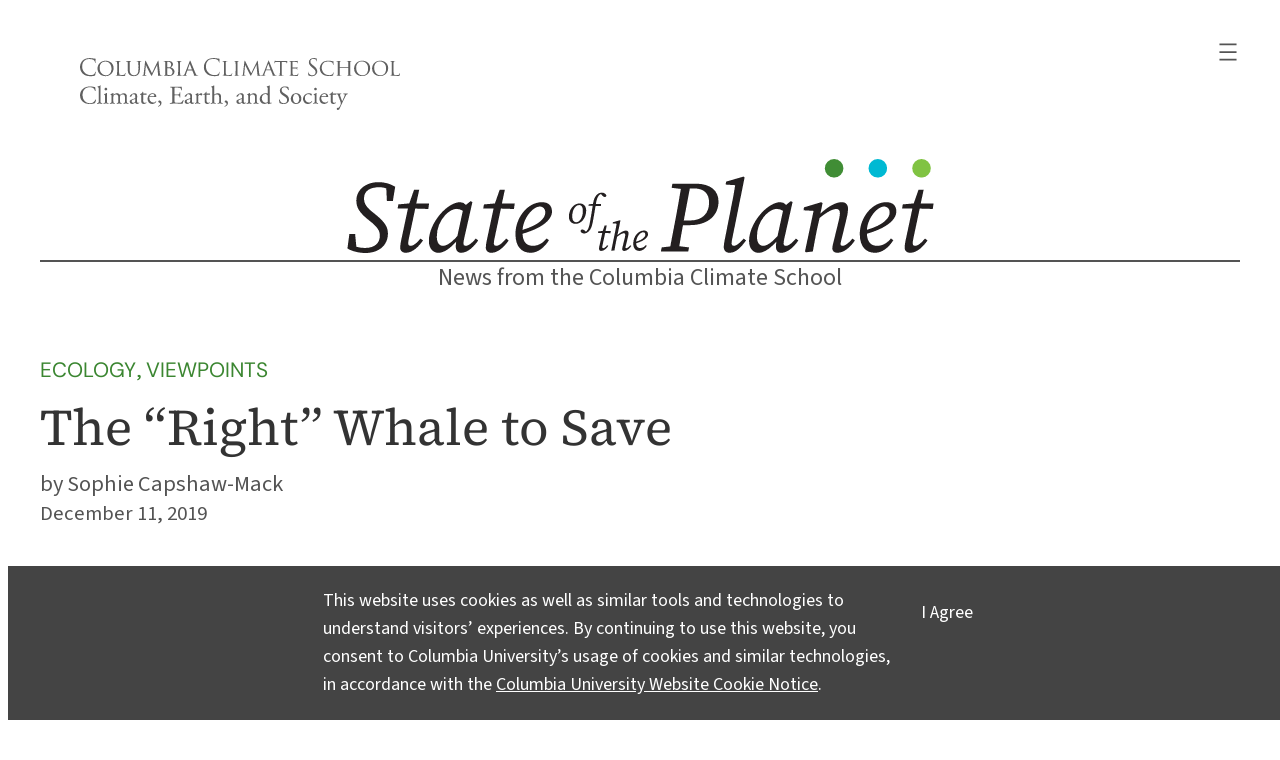

--- FILE ---
content_type: text/html; charset=UTF-8
request_url: https://news.climate.columbia.edu/2019/12/11/right-whale-mpa-esp-workshop/
body_size: 42450
content:
<!DOCTYPE html>
<html lang="en-US" prefix="og: https://ogp.me/ns#">
<head>
	<meta charset="UTF-8" />
	<meta name="viewport" content="width=device-width, initial-scale=1" />
<meta name='robots' content='max-image-preview:large' />
    <!-- Google tag (gtag.js) -->
    <script async src="https://www.googletagmanager.com/gtag/js?id=G-6SJ8HYZV26"></script>
    <script>
        window.dataLayer = window.dataLayer || [];
        function gtag(){dataLayer.push(arguments);}
        gtag('js', new Date());
        gtag('config', 'G-6SJ8HYZV26');
    </script>
    <title>The “Right” Whale to Save &#8211; State of the Planet</title>
<link rel="alternate" type="application/rss+xml" title="State of the Planet &raquo; Feed" href="https://news.climate.columbia.edu/feed/" />
<link rel="alternate" type="application/rss+xml" title="State of the Planet &raquo; Comments Feed" href="https://news.climate.columbia.edu/comments/feed/" />
<link rel="alternate" type="application/rss+xml" title="State of the Planet &raquo; The “Right” Whale to Save Comments Feed" href="https://news.climate.columbia.edu/2019/12/11/right-whale-mpa-esp-workshop/feed/" />
<link rel="alternate" title="oEmbed (JSON)" type="application/json+oembed" href="https://news.climate.columbia.edu/wp-json/oembed/1.0/embed?url=https%3A%2F%2Fnews.climate.columbia.edu%2F2019%2F12%2F11%2Fright-whale-mpa-esp-workshop%2F" />
<link rel="alternate" title="oEmbed (XML)" type="text/xml+oembed" href="https://news.climate.columbia.edu/wp-json/oembed/1.0/embed?url=https%3A%2F%2Fnews.climate.columbia.edu%2F2019%2F12%2F11%2Fright-whale-mpa-esp-workshop%2F&#038;format=xml" />
    <meta property="og:site_name" content="State of the Planet"/>
    <meta property="og:title" content="The “Right” Whale to Save"/>
    <meta property="og:url" content="https://news.climate.columbia.edu/2019/12/11/right-whale-mpa-esp-workshop/"/>
    <meta property="og:description" content="Environmental Science and Policy students analyze legislation meant to save North Atlantic right whales from extinction. "/>
    <meta property="og:image" content="https://media.news.climate.columbia.edu/wp-content/uploads/2019/12/right-whale-570x637.jpg"/>
    <meta property="og:type" content="article"/>
    <meta name="twitter:site" content="@columbiaclimate" />
    <meta name="twitter:creator" content="@columbiaclimate" />
    <meta name="twitter:card" content="summary_large_image" />
<style id='wp-img-auto-sizes-contain-inline-css'>
img:is([sizes=auto i],[sizes^="auto," i]){contain-intrinsic-size:3000px 1500px}
/*# sourceURL=wp-img-auto-sizes-contain-inline-css */
</style>
<style id='wp-block-search-inline-css'>
.wp-block-search__button{margin-left:10px;word-break:normal}.wp-block-search__button.has-icon{line-height:0}.wp-block-search__button svg{height:1.25em;min-height:24px;min-width:24px;width:1.25em;fill:currentColor;vertical-align:text-bottom}:where(.wp-block-search__button){border:1px solid #ccc;padding:6px 10px}.wp-block-search__inside-wrapper{display:flex;flex:auto;flex-wrap:nowrap;max-width:100%}.wp-block-search__label{width:100%}.wp-block-search.wp-block-search__button-only .wp-block-search__button{box-sizing:border-box;display:flex;flex-shrink:0;justify-content:center;margin-left:0;max-width:100%}.wp-block-search.wp-block-search__button-only .wp-block-search__inside-wrapper{min-width:0!important;transition-property:width}.wp-block-search.wp-block-search__button-only .wp-block-search__input{flex-basis:100%;transition-duration:.3s}.wp-block-search.wp-block-search__button-only.wp-block-search__searchfield-hidden,.wp-block-search.wp-block-search__button-only.wp-block-search__searchfield-hidden .wp-block-search__inside-wrapper{overflow:hidden}.wp-block-search.wp-block-search__button-only.wp-block-search__searchfield-hidden .wp-block-search__input{border-left-width:0!important;border-right-width:0!important;flex-basis:0;flex-grow:0;margin:0;min-width:0!important;padding-left:0!important;padding-right:0!important;width:0!important}:where(.wp-block-search__input){appearance:none;border:1px solid #949494;flex-grow:1;font-family:inherit;font-size:inherit;font-style:inherit;font-weight:inherit;letter-spacing:inherit;line-height:inherit;margin-left:0;margin-right:0;min-width:3rem;padding:8px;text-decoration:unset!important;text-transform:inherit}:where(.wp-block-search__button-inside .wp-block-search__inside-wrapper){background-color:#fff;border:1px solid #949494;box-sizing:border-box;padding:4px}:where(.wp-block-search__button-inside .wp-block-search__inside-wrapper) .wp-block-search__input{border:none;border-radius:0;padding:0 4px}:where(.wp-block-search__button-inside .wp-block-search__inside-wrapper) .wp-block-search__input:focus{outline:none}:where(.wp-block-search__button-inside .wp-block-search__inside-wrapper) :where(.wp-block-search__button){padding:4px 8px}.wp-block-search.aligncenter .wp-block-search__inside-wrapper{margin:auto}.wp-block[data-align=right] .wp-block-search.wp-block-search__button-only .wp-block-search__inside-wrapper{float:right}
/*# sourceURL=https://news.climate.columbia.edu/wp-includes/blocks/search/style.min.css */
</style>
<style id='wp-block-navigation-link-inline-css'>
.wp-block-navigation .wp-block-navigation-item__label{overflow-wrap:break-word}.wp-block-navigation .wp-block-navigation-item__description{display:none}.link-ui-tools{outline:1px solid #f0f0f0;padding:8px}.link-ui-block-inserter{padding-top:8px}.link-ui-block-inserter__back{margin-left:8px;text-transform:uppercase}
/*# sourceURL=https://news.climate.columbia.edu/wp-includes/blocks/navigation-link/style.min.css */
</style>
<link rel='stylesheet' id='wp-block-navigation-css' href='https://news.climate.columbia.edu/wp-includes/blocks/navigation/style.min.css?ver=6.9' media='all' />
<style id='sotp-navigation-inline-css'>
header nav svg{
    transform: scale(1.22);
}

header nav.wp-block-navigation{
    justify-content: flex-end !important;
}

header .wp-block-navigation__responsive-container {
    padding:35px 25px 0 !important;
}

header .wp-block-navigation__container,
header .wp-block-navigation-submenu{
    gap:1rem !important;
}

header .wp-block-navigation-submenu{
    padding-top:0 !important;
}

header .wp-block-search__button.has-icon{
    padding:0;
}

header form.wp-block-search__button-inside{
    width:100%;
}

.wp-block-search__button svg{
    fill:#fff;
}

@media screen and (max-width: 650px) {
    nav.wp-block-query-pagination .wp-block-query-pagination-previous,
    nav.wp-block-query-pagination .wp-block-query-pagination-next{
        display:none;
    }
    nav.wp-block-query-pagination .wp-block-query-pagination-numbers{
        margin-right:auto;
        margin-left:auto;
    }
}

@media screen and (min-width: 429px) {

    .wp-block-navigation__responsive-container.is-menu-open {
        margin-left:auto;
        width:min-content;
        min-width:fit-content;
    }

}
/*# sourceURL=https://news.climate.columbia.edu/wp-content/themes/sotp/assets/css/blocks/navigation.css */
</style>
<style id='wp-block-columns-inline-css'>
.wp-block-columns{box-sizing:border-box;display:flex;flex-wrap:wrap!important}@media (min-width:782px){.wp-block-columns{flex-wrap:nowrap!important}}.wp-block-columns{align-items:normal!important}.wp-block-columns.are-vertically-aligned-top{align-items:flex-start}.wp-block-columns.are-vertically-aligned-center{align-items:center}.wp-block-columns.are-vertically-aligned-bottom{align-items:flex-end}@media (max-width:781px){.wp-block-columns:not(.is-not-stacked-on-mobile)>.wp-block-column{flex-basis:100%!important}}@media (min-width:782px){.wp-block-columns:not(.is-not-stacked-on-mobile)>.wp-block-column{flex-basis:0;flex-grow:1}.wp-block-columns:not(.is-not-stacked-on-mobile)>.wp-block-column[style*=flex-basis]{flex-grow:0}}.wp-block-columns.is-not-stacked-on-mobile{flex-wrap:nowrap!important}.wp-block-columns.is-not-stacked-on-mobile>.wp-block-column{flex-basis:0;flex-grow:1}.wp-block-columns.is-not-stacked-on-mobile>.wp-block-column[style*=flex-basis]{flex-grow:0}:where(.wp-block-columns){margin-bottom:1.75em}:where(.wp-block-columns.has-background){padding:1.25em 2.375em}.wp-block-column{flex-grow:1;min-width:0;overflow-wrap:break-word;word-break:break-word}.wp-block-column.is-vertically-aligned-top{align-self:flex-start}.wp-block-column.is-vertically-aligned-center{align-self:center}.wp-block-column.is-vertically-aligned-bottom{align-self:flex-end}.wp-block-column.is-vertically-aligned-stretch{align-self:stretch}.wp-block-column.is-vertically-aligned-bottom,.wp-block-column.is-vertically-aligned-center,.wp-block-column.is-vertically-aligned-top{width:100%}
/*# sourceURL=https://news.climate.columbia.edu/wp-includes/blocks/columns/style.min.css */
</style>
<style id='wp-block-group-inline-css'>
.wp-block-group{box-sizing:border-box}:where(.wp-block-group.wp-block-group-is-layout-constrained){position:relative}
/*# sourceURL=https://news.climate.columbia.edu/wp-includes/blocks/group/style.min.css */
</style>
<style id='sotp-group-inline-css'>
/* CUSTOM PROMO BG COLOR */
/* .promo.has-gray-background-color{
    background-color: #f7f4eb !important;
} */

div.wp-block-group.is-style-sotp-row-scroll{
    display: grid;
    grid-auto-flow: column;
    grid-auto-columns: 58%;
    overflow-x: scroll;
    scroll-snap-type: x mandatory;
    padding:2.2rem 0;
    gap:3rem;
    position:relative;
    padding-right: var(--wp--style--root--padding-right);
    padding-left: var(--wp--style--root--padding-left);
}

div.wp-block-group.is-style-sotp-row-scroll > div {
    scroll-snap-align: center;
    margin-block-start: 0;
}

div.wp-block-group.is-style-sotp-row-scroll > div > h4 {
    width:100%;
    color:#00AEEF;
    margin:1rem 0 0;
}

div.wp-block-group.is-style-sotp-row-scroll > div > h4 a{
    color:#00AEEF;
}

div.wp-block-group.is-style-sotp-row-scroll > div:nth-child(even) > h4,
div.wp-block-group.is-style-sotp-row-scroll > div:nth-child(even) > h4 a{
    color:#95DC61;
}

div.wp-block-group.is-style-sotp-row-scroll > div > h2 {
    font-size: clamp(1.3rem, 0.9286rem + 1.5238vw, 1.5rem);
    margin:.8rem 0 0;
}

div.wp-block-group.is-style-sotp-row-scroll > div > h2 a {
    color:#00AEEF;
}

div.wp-block-group.is-style-sotp-row-scroll > div:nth-child(even) > h2 a {
    color:#95DC61;
}

div.wp-block-group.is-style-sotp-vertical-scroll{
    max-height: 45vh;
    overflow-y: scroll;
    display: block;
}

.cta-newsletter{
    max-width: fit-content !important;
    margin-left: auto;
    margin-right: auto;
    outline-offset: 8px;
    outline: 2px solid #ccc;
}

.cta-newsletter p{
    padding: 24px 32px !important;
    line-height:1.5rem;
}

.cta-newsletter p a{
    text-decoration:none;
}

.cta-newsletter p a::before{
    content: "\2709";
    font-size:170%;
    position: relative;
    top: 4px;
    margin-right: 7px;
    line-height:1rem;
}

.cta-newsletter p a::after{
    content: "\21E8";
    font-size:130%;
    margin-left:7px;
    line-height:1rem;
    position: relative;
    top: 1px;
}

/* Timeline */

.is-style-sotp-timeline{
    max-width:390px !important;
    margin-right:auto;
    margin-left:auto;
}

.is-style-sotp-timeline > *{
    overflow: auto;
    background-color: #ecebeb;
    border-radius: 12px;
    margin:40px 0;
    padding:14px !important;
}

@media screen and (min-width: 600px) {
    div.wp-block-group.is-style-sotp-row-scroll {
        padding-left:0;
        padding-right:0;
        grid-auto-columns: 33%;
    }
    div.wp-block-group.is-style-sotp-row-scroll > div > h2 {
        font-size: clamp(1.2rem, 1.0125rem + 0.5vw, 1.5rem);
    }
    div.wp-block-group.is-style-sotp-row-scroll.arrow::after {
        content: ">";
        display: flex;
        margin: auto;
        height: 100%;
        align-items: center;
        position: sticky;
        right: 0;
        font-size: 5rem;
        color:#fff;
        padding:0 4% 0 5%;
        background-color:rgba(0, 0, 0, 0.7);
    }
    .cta-newsletter p a::before{
        top: 6px;
        margin-right:14px;
    }
    .cta-newsletter p a::after{
        margin-left:14px;
    }
}

@media screen and (min-width: 800px) {
    div.wp-block-group.is-style-sotp-row-scroll {
        grid-auto-columns: 24%;
    }
}

@media screen and (min-width: 720px) {
    .is-style-sotp-wide {
        width:100vw;
        max-width: 900px;
        --wide-group-width: 100vw;
        margin-left: calc((var(--wp--style--global--content-size) - var(--wide-group-width)) / 2);
    }
    .wp-block-post-content > .wp-block-group.alignwide{
        width:100vw;
        max-width: 1200px;
        --sotp-alignwide-width: 100vw;
        margin-left: calc((var(--wp--style--global--content-size) - var(--sotp-alignwide-width)) / 2);
    }
}

@media screen and (min-width: 900px) {
    .is-style-sotp-wide {
        --wide-group-width: 900px;
    }
}

@media screen and (min-width: 1200px) {
    .wp-block-post-content > .wp-block-group.alignwide {
        --sotp-alignwide-width: 1200px;
    }
}

.is-style-sotp-wide > *,
.wp-block-post-content > wp-block-group.alignwide > * {
    max-width:100% !important;
}

@media screen and (min-width: 1000px) {
    div.wp-block-group.is-style-sotp-row-scroll {
        grid-auto-columns: 18%;
    }
}

@media screen and (min-width: 1280px) {
    div.wp-block-group.is-style-sotp-row-scroll {
        padding-right: 0;
        padding-left: 0;
    }
}

/*# sourceURL=https://news.climate.columbia.edu/wp-content/themes/sotp/assets/css/blocks/group.css */
</style>
<style id='wp-block-separator-inline-css'>
@charset "UTF-8";.wp-block-separator{border:none;border-top:2px solid}:root :where(.wp-block-separator.is-style-dots){height:auto;line-height:1;text-align:center}:root :where(.wp-block-separator.is-style-dots):before{color:currentColor;content:"···";font-family:serif;font-size:1.5em;letter-spacing:2em;padding-left:2em}.wp-block-separator.is-style-dots{background:none!important;border:none!important}
/*# sourceURL=https://news.climate.columbia.edu/wp-includes/blocks/separator/style.min.css */
</style>
<style id='sotp-separator-inline-css'>
.entry-content .wp-block-separator{
    clear:both;
    margin-block-start:2.4rem;
    margin-block-end:1.8rem;
}

.wp-block-separator:not(.is-style-wide):not(.is-style-dots):not(.alignwide):not(.alignfull){
    width:auto !important;
}

hr.wp-block-separator::after{
    font-size: 50px;
    margin-top:-7px;
    content: "";
    position: absolute;
    width: .25em;
    height: .25em;
    border-radius: 50%;
    background: #3f8d35;
    left: 50%;
    transform: translateX(-50%);
    filter: drop-shadow(.4em 0px 0px #80c342)
    drop-shadow(-.4em 0px 0px #00b9d3);
}

header hr.wp-block-separator:not(.is-style-wide):not(.is-style-dots):not(.alignwide):not(.alignfull){
    width:100% !important;
    margin:-.3rem 0;
}

hr.wp-block-separator.is-style-sotp-line::after{
    background: none;
}

.wp-block-separator.is-style-sotp-dots-only{
    border:0;
}

.wp-block-separator.is-style-sotp-dots-only.align-left{
    padding-left:28px;
}

.wp-block-separator.is-style-sotp-dots-only.align-left::after{
    left:auto;
}

.wp-block-group.has-primary-background-color hr.wp-block-separator::after{
    filter: drop-shadow(.4em 0px 0px #FFFFFF) drop-shadow(-.4em 0px 0px #00b9d3);
}

@media screen and (min-width: 680px) {
    header hr.wp-block-separator:not(.is-style-wide):not(.is-style-dots):not(.alignwide):not(.alignfull){
        margin:-.15rem 0 -.2rem;
    }
}
/*# sourceURL=https://news.climate.columbia.edu/wp-content/themes/sotp/assets/css/blocks/separator.css */
</style>
<style id='wp-block-site-tagline-inline-css'>
.wp-block-site-tagline{box-sizing:border-box}
/*# sourceURL=https://news.climate.columbia.edu/wp-includes/blocks/site-tagline/style.min.css */
</style>
<style id='wp-block-post-terms-inline-css'>
.wp-block-post-terms{box-sizing:border-box}.wp-block-post-terms .wp-block-post-terms__separator{white-space:pre-wrap}
/*# sourceURL=https://news.climate.columbia.edu/wp-includes/blocks/post-terms/style.min.css */
</style>
<style id='sotp-post-terms-inline-css'>
.wp-block-post .taxonomy-category.wp-block-post-terms{
    margin:-1px 0 -14px;
    line-height:1.3rem;
}

.taxonomy-category.wp-block-post-terms a{
    font-family: var(--wp--preset--font-family--dm-sans);
    color:var(--wp--preset--color--primary) !important;
    text-transform:uppercase;
    text-decoration: none;
}

.taxonomy-category.wp-block-post-terms a:hover{
    text-decoration: underline;
}

.post-meta .taxonomy-post_tag a{
    text-decoration:none;
}

.post-meta .taxonomy-post_tag a:hover{
    text-decoration:underline;
}
/*# sourceURL=https://news.climate.columbia.edu/wp-content/themes/sotp/assets/css/blocks/post-terms.css */
</style>
<style id='wp-block-post-title-inline-css'>
.wp-block-post-title{box-sizing:border-box;word-break:break-word}.wp-block-post-title :where(a){display:inline-block;font-family:inherit;font-size:inherit;font-style:inherit;font-weight:inherit;letter-spacing:inherit;line-height:inherit;text-decoration:inherit}
/*# sourceURL=https://news.climate.columbia.edu/wp-includes/blocks/post-title/style.min.css */
</style>
<style id='wp-block-post-author-inline-css'>
.wp-block-post-author{box-sizing:border-box;display:flex;flex-wrap:wrap}.wp-block-post-author__byline{font-size:.5em;margin-bottom:0;margin-top:0;width:100%}.wp-block-post-author__avatar{margin-right:1em}.wp-block-post-author__bio{font-size:.7em;margin-bottom:.7em}.wp-block-post-author__content{flex-basis:0;flex-grow:1}.wp-block-post-author__name{margin:0}
/*# sourceURL=https://news.climate.columbia.edu/wp-includes/blocks/post-author/style.min.css */
</style>
<style id='sotp-post-author-inline-css'>
.single .wp-block-template-part .wp-block-post-author__name::before,
.single .wp-block-template-part .wp-block-post-author__byline::before{
    content: "by ";
}

.single .wp-block-template-part .wp-block-post-author__name,
.single .wp-block-template-part .wp-block-post-author__byline{
    line-height:115%;
    font-size: 1.2rem;
}

.single .wp-block-post-author__byline + .wp-block-post-author__name{
    display:none;
}

@media screen and (min-width: 680px) {
    .single .wp-block-template-part .wp-block-post-author__name,
    .single .wp-block-template-part .wp-block-post-author__byline{
        font-size: 1.4rem;
    }
}
/*# sourceURL=https://news.climate.columbia.edu/wp-content/themes/sotp/assets/css/blocks/post-author.css */
</style>
<style id='wp-block-post-date-inline-css'>
.wp-block-post-date{box-sizing:border-box}
/*# sourceURL=https://news.climate.columbia.edu/wp-includes/blocks/post-date/style.min.css */
</style>
<style id='sotp-post-date-inline-css'>
.single .wp-block-template-part .wp-block-post-date{
    font-size:1.15rem;
}

@media screen and (min-width: 680px) {
    .single .wp-block-template-part .wp-block-post-date{
        font-size:1.3rem;
    }
}
/*# sourceURL=https://news.climate.columbia.edu/wp-content/themes/sotp/assets/css/blocks/post-date.css */
</style>
<style id='wp-block-post-content-inline-css'>
.wp-block-post-content{display:flow-root}
/*# sourceURL=https://news.climate.columbia.edu/wp-includes/blocks/post-content/style.min.css */
</style>
<style id='wp-block-paragraph-inline-css'>
.is-small-text{font-size:.875em}.is-regular-text{font-size:1em}.is-large-text{font-size:2.25em}.is-larger-text{font-size:3em}.has-drop-cap:not(:focus):first-letter{float:left;font-size:8.4em;font-style:normal;font-weight:100;line-height:.68;margin:.05em .1em 0 0;text-transform:uppercase}body.rtl .has-drop-cap:not(:focus):first-letter{float:none;margin-left:.1em}p.has-drop-cap.has-background{overflow:hidden}:root :where(p.has-background){padding:1.25em 2.375em}:where(p.has-text-color:not(.has-link-color)) a{color:inherit}p.has-text-align-left[style*="writing-mode:vertical-lr"],p.has-text-align-right[style*="writing-mode:vertical-rl"]{rotate:180deg}
/*# sourceURL=https://news.climate.columbia.edu/wp-includes/blocks/paragraph/style.min.css */
</style>
<style id='wp-block-heading-inline-css'>
h1:where(.wp-block-heading).has-background,h2:where(.wp-block-heading).has-background,h3:where(.wp-block-heading).has-background,h4:where(.wp-block-heading).has-background,h5:where(.wp-block-heading).has-background,h6:where(.wp-block-heading).has-background{padding:1.25em 2.375em}h1.has-text-align-left[style*=writing-mode]:where([style*=vertical-lr]),h1.has-text-align-right[style*=writing-mode]:where([style*=vertical-rl]),h2.has-text-align-left[style*=writing-mode]:where([style*=vertical-lr]),h2.has-text-align-right[style*=writing-mode]:where([style*=vertical-rl]),h3.has-text-align-left[style*=writing-mode]:where([style*=vertical-lr]),h3.has-text-align-right[style*=writing-mode]:where([style*=vertical-rl]),h4.has-text-align-left[style*=writing-mode]:where([style*=vertical-lr]),h4.has-text-align-right[style*=writing-mode]:where([style*=vertical-rl]),h5.has-text-align-left[style*=writing-mode]:where([style*=vertical-lr]),h5.has-text-align-right[style*=writing-mode]:where([style*=vertical-rl]),h6.has-text-align-left[style*=writing-mode]:where([style*=vertical-lr]),h6.has-text-align-right[style*=writing-mode]:where([style*=vertical-rl]){rotate:180deg}
/*# sourceURL=https://news.climate.columbia.edu/wp-includes/blocks/heading/style.min.css */
</style>
<style id='sotp-heading-inline-css'>
.wp-block-heading a{
    text-decoration: none;
}

.wp-block-heading a:hover{
    text-decoration: underline;
}

.wp-block-heading.is-style-sotp-heading{
    color: var(--wp--preset--color--gray);
    font-style: italic;
}

.wp-block-heading.is-style-sotp-heading a{
    color: var(--wp--preset--color--gray);
}
/*# sourceURL=https://news.climate.columbia.edu/wp-content/themes/sotp/assets/css/blocks/heading.css */
</style>
<style id='wp-block-post-featured-image-inline-css'>
.wp-block-post-featured-image{margin-left:0;margin-right:0}.wp-block-post-featured-image a{display:block;height:100%}.wp-block-post-featured-image :where(img){box-sizing:border-box;height:auto;max-width:100%;vertical-align:bottom;width:100%}.wp-block-post-featured-image.alignfull img,.wp-block-post-featured-image.alignwide img{width:100%}.wp-block-post-featured-image .wp-block-post-featured-image__overlay.has-background-dim{background-color:#000;inset:0;position:absolute}.wp-block-post-featured-image{position:relative}.wp-block-post-featured-image .wp-block-post-featured-image__overlay.has-background-gradient{background-color:initial}.wp-block-post-featured-image .wp-block-post-featured-image__overlay.has-background-dim-0{opacity:0}.wp-block-post-featured-image .wp-block-post-featured-image__overlay.has-background-dim-10{opacity:.1}.wp-block-post-featured-image .wp-block-post-featured-image__overlay.has-background-dim-20{opacity:.2}.wp-block-post-featured-image .wp-block-post-featured-image__overlay.has-background-dim-30{opacity:.3}.wp-block-post-featured-image .wp-block-post-featured-image__overlay.has-background-dim-40{opacity:.4}.wp-block-post-featured-image .wp-block-post-featured-image__overlay.has-background-dim-50{opacity:.5}.wp-block-post-featured-image .wp-block-post-featured-image__overlay.has-background-dim-60{opacity:.6}.wp-block-post-featured-image .wp-block-post-featured-image__overlay.has-background-dim-70{opacity:.7}.wp-block-post-featured-image .wp-block-post-featured-image__overlay.has-background-dim-80{opacity:.8}.wp-block-post-featured-image .wp-block-post-featured-image__overlay.has-background-dim-90{opacity:.9}.wp-block-post-featured-image .wp-block-post-featured-image__overlay.has-background-dim-100{opacity:1}.wp-block-post-featured-image:where(.alignleft,.alignright){width:100%}
/*# sourceURL=https://news.climate.columbia.edu/wp-includes/blocks/post-featured-image/style.min.css */
</style>
<style id='sotp-post-featured-image-inline-css'>
.is-style-crop-16-9.wp-block-post-featured-image img{
    aspect-ratio: 16/9;
    object-fit: cover;
}

figure.sotp-post-featured-image{
    max-width: var(--wp--style--global--wide-size) !important;
}

@media screen and (min-width: 600px) {
    figure.sotp-post-featured-image{
        margin-top:2.5rem;
    }
}

@media only screen and (orientation: landscape) and (max-device-height: 830px) {
    .archive .wp-block-post-featured-image,
    .archive .wp-block-post-featured-image a,
    .archive .wp-block-post-featured-image img{
        min-height:250px;
    }
}
/*# sourceURL=https://news.climate.columbia.edu/wp-content/themes/sotp/assets/css/blocks/post-featured-image.css */
</style>
<style id='wp-block-post-template-inline-css'>
.wp-block-post-template{box-sizing:border-box;list-style:none;margin-bottom:0;margin-top:0;max-width:100%;padding:0}.wp-block-post-template.is-flex-container{display:flex;flex-direction:row;flex-wrap:wrap;gap:1.25em}.wp-block-post-template.is-flex-container>li{margin:0;width:100%}@media (min-width:600px){.wp-block-post-template.is-flex-container.is-flex-container.columns-2>li{width:calc(50% - .625em)}.wp-block-post-template.is-flex-container.is-flex-container.columns-3>li{width:calc(33.33333% - .83333em)}.wp-block-post-template.is-flex-container.is-flex-container.columns-4>li{width:calc(25% - .9375em)}.wp-block-post-template.is-flex-container.is-flex-container.columns-5>li{width:calc(20% - 1em)}.wp-block-post-template.is-flex-container.is-flex-container.columns-6>li{width:calc(16.66667% - 1.04167em)}}@media (max-width:600px){.wp-block-post-template-is-layout-grid.wp-block-post-template-is-layout-grid.wp-block-post-template-is-layout-grid.wp-block-post-template-is-layout-grid{grid-template-columns:1fr}}.wp-block-post-template-is-layout-constrained>li>.alignright,.wp-block-post-template-is-layout-flow>li>.alignright{float:right;margin-inline-end:0;margin-inline-start:2em}.wp-block-post-template-is-layout-constrained>li>.alignleft,.wp-block-post-template-is-layout-flow>li>.alignleft{float:left;margin-inline-end:2em;margin-inline-start:0}.wp-block-post-template-is-layout-constrained>li>.aligncenter,.wp-block-post-template-is-layout-flow>li>.aligncenter{margin-inline-end:auto;margin-inline-start:auto}
/*# sourceURL=https://news.climate.columbia.edu/wp-includes/blocks/post-template/style.min.css */
</style>
<style id='sotp-post-template-inline-css'>
.archive .wp-block-query.show-first-four ul li:nth-child(n+5){
    display:none;
}

.archive .wp-block-query.hide-first-four ul li:nth-child(-n+4){
    display:none;
}

.archive .wp-block-post .wp-block-post-title{
    margin:1rem 0 .8rem;
}

.archive .wp-block-post .wp-block-post-excerpt{
    margin-top:.8rem;
}

@media screen and (min-width: 601px) {
    .archive .wp-block-post{
        overflow: auto;
    }
    .archive .wp-block-post.has-post-thumbnail .wp-block-post-title,
    .archive .wp-block-post.has-post-thumbnail .wp-block-post-excerpt{
        width:47%;
    }
    .archive .wp-block-post .wp-block-post-title{
        margin-top:10px;
    }
    .archive .wp-block-post .wp-block-post-featured-image{
        width:50%;
        float:right;
    }
    .archive .wp-block-post .wp-block-post-title{
        margin:.4rem 0 1.3rem;
    }
    .archive .wp-block-post .wp-block-post-excerpt{
        line-height: 1.7rem;
    }
}

.archive li.wp-block-post:first-of-type figure.wp-block-post-featured-image,
.archive li.wp-block-post:first-of-type figure.wp-block-post-featured-image a,
.archive li.wp-block-post:first-of-type figure.wp-block-post-featured-image img {
    height:auto !important;
}

.archive li.wp-block-post:first-of-type > *{
    width:100% !important;
}

.archive li.wp-block-post:first-of-type figure.wp-block-post-featured-image{
    float:none;
}

.archive li.wp-block-post:first-of-type h2{
    font-size:clamp(1.375rem, 1.255rem + 0.494vw, 1.625rem);
}

.archive li.wp-block-post:first-of-type .wp-block-post-excerpt__excerpt{
    font-size:clamp(1.125rem, 1.065rem + 0.247vw, 1.25rem);
}
/*# sourceURL=https://news.climate.columbia.edu/wp-content/themes/sotp/assets/css/blocks/post-template.css */
</style>
<style id='sotp-query-inline-css'>
div.wp-block-query.is-style-sotp-row-scroll > ul{
    display: grid;
    grid-auto-flow: column;
    grid-auto-columns: 71%;
    overflow-x: scroll;
    scroll-snap-type: x mandatory;
    /* scrollbar-width: none; */
    grid-template-columns: none !important;
}

div.wp-block-query.is-style-sotp-row-scroll > ul > li{
    scroll-snap-align: center;
    width:unset !important;
}

ul.related-posts{
    gap:1.6rem;
}

.related-posts h2.wp-block-post-title{
    font-size:1.3rem;
}

@media screen and (min-width: 600px) {
    div.wp-block-query.is-style-sotp-row-scroll > ul {
        grid-auto-columns: 27%;
    }
}

/*# sourceURL=https://news.climate.columbia.edu/wp-content/themes/sotp/assets/css/blocks/query.css */
</style>
<style id='wp-block-image-inline-css'>
.wp-block-image>a,.wp-block-image>figure>a{display:inline-block}.wp-block-image img{box-sizing:border-box;height:auto;max-width:100%;vertical-align:bottom}@media not (prefers-reduced-motion){.wp-block-image img.hide{visibility:hidden}.wp-block-image img.show{animation:show-content-image .4s}}.wp-block-image[style*=border-radius] img,.wp-block-image[style*=border-radius]>a{border-radius:inherit}.wp-block-image.has-custom-border img{box-sizing:border-box}.wp-block-image.aligncenter{text-align:center}.wp-block-image.alignfull>a,.wp-block-image.alignwide>a{width:100%}.wp-block-image.alignfull img,.wp-block-image.alignwide img{height:auto;width:100%}.wp-block-image .aligncenter,.wp-block-image .alignleft,.wp-block-image .alignright,.wp-block-image.aligncenter,.wp-block-image.alignleft,.wp-block-image.alignright{display:table}.wp-block-image .aligncenter>figcaption,.wp-block-image .alignleft>figcaption,.wp-block-image .alignright>figcaption,.wp-block-image.aligncenter>figcaption,.wp-block-image.alignleft>figcaption,.wp-block-image.alignright>figcaption{caption-side:bottom;display:table-caption}.wp-block-image .alignleft{float:left;margin:.5em 1em .5em 0}.wp-block-image .alignright{float:right;margin:.5em 0 .5em 1em}.wp-block-image .aligncenter{margin-left:auto;margin-right:auto}.wp-block-image :where(figcaption){margin-bottom:1em;margin-top:.5em}.wp-block-image.is-style-circle-mask img{border-radius:9999px}@supports ((-webkit-mask-image:none) or (mask-image:none)) or (-webkit-mask-image:none){.wp-block-image.is-style-circle-mask img{border-radius:0;-webkit-mask-image:url('data:image/svg+xml;utf8,<svg viewBox="0 0 100 100" xmlns="http://www.w3.org/2000/svg"><circle cx="50" cy="50" r="50"/></svg>');mask-image:url('data:image/svg+xml;utf8,<svg viewBox="0 0 100 100" xmlns="http://www.w3.org/2000/svg"><circle cx="50" cy="50" r="50"/></svg>');mask-mode:alpha;-webkit-mask-position:center;mask-position:center;-webkit-mask-repeat:no-repeat;mask-repeat:no-repeat;-webkit-mask-size:contain;mask-size:contain}}:root :where(.wp-block-image.is-style-rounded img,.wp-block-image .is-style-rounded img){border-radius:9999px}.wp-block-image figure{margin:0}.wp-lightbox-container{display:flex;flex-direction:column;position:relative}.wp-lightbox-container img{cursor:zoom-in}.wp-lightbox-container img:hover+button{opacity:1}.wp-lightbox-container button{align-items:center;backdrop-filter:blur(16px) saturate(180%);background-color:#5a5a5a40;border:none;border-radius:4px;cursor:zoom-in;display:flex;height:20px;justify-content:center;opacity:0;padding:0;position:absolute;right:16px;text-align:center;top:16px;width:20px;z-index:100}@media not (prefers-reduced-motion){.wp-lightbox-container button{transition:opacity .2s ease}}.wp-lightbox-container button:focus-visible{outline:3px auto #5a5a5a40;outline:3px auto -webkit-focus-ring-color;outline-offset:3px}.wp-lightbox-container button:hover{cursor:pointer;opacity:1}.wp-lightbox-container button:focus{opacity:1}.wp-lightbox-container button:focus,.wp-lightbox-container button:hover,.wp-lightbox-container button:not(:hover):not(:active):not(.has-background){background-color:#5a5a5a40;border:none}.wp-lightbox-overlay{box-sizing:border-box;cursor:zoom-out;height:100vh;left:0;overflow:hidden;position:fixed;top:0;visibility:hidden;width:100%;z-index:100000}.wp-lightbox-overlay .close-button{align-items:center;cursor:pointer;display:flex;justify-content:center;min-height:40px;min-width:40px;padding:0;position:absolute;right:calc(env(safe-area-inset-right) + 16px);top:calc(env(safe-area-inset-top) + 16px);z-index:5000000}.wp-lightbox-overlay .close-button:focus,.wp-lightbox-overlay .close-button:hover,.wp-lightbox-overlay .close-button:not(:hover):not(:active):not(.has-background){background:none;border:none}.wp-lightbox-overlay .lightbox-image-container{height:var(--wp--lightbox-container-height);left:50%;overflow:hidden;position:absolute;top:50%;transform:translate(-50%,-50%);transform-origin:top left;width:var(--wp--lightbox-container-width);z-index:9999999999}.wp-lightbox-overlay .wp-block-image{align-items:center;box-sizing:border-box;display:flex;height:100%;justify-content:center;margin:0;position:relative;transform-origin:0 0;width:100%;z-index:3000000}.wp-lightbox-overlay .wp-block-image img{height:var(--wp--lightbox-image-height);min-height:var(--wp--lightbox-image-height);min-width:var(--wp--lightbox-image-width);width:var(--wp--lightbox-image-width)}.wp-lightbox-overlay .wp-block-image figcaption{display:none}.wp-lightbox-overlay button{background:none;border:none}.wp-lightbox-overlay .scrim{background-color:#fff;height:100%;opacity:.9;position:absolute;width:100%;z-index:2000000}.wp-lightbox-overlay.active{visibility:visible}@media not (prefers-reduced-motion){.wp-lightbox-overlay.active{animation:turn-on-visibility .25s both}.wp-lightbox-overlay.active img{animation:turn-on-visibility .35s both}.wp-lightbox-overlay.show-closing-animation:not(.active){animation:turn-off-visibility .35s both}.wp-lightbox-overlay.show-closing-animation:not(.active) img{animation:turn-off-visibility .25s both}.wp-lightbox-overlay.zoom.active{animation:none;opacity:1;visibility:visible}.wp-lightbox-overlay.zoom.active .lightbox-image-container{animation:lightbox-zoom-in .4s}.wp-lightbox-overlay.zoom.active .lightbox-image-container img{animation:none}.wp-lightbox-overlay.zoom.active .scrim{animation:turn-on-visibility .4s forwards}.wp-lightbox-overlay.zoom.show-closing-animation:not(.active){animation:none}.wp-lightbox-overlay.zoom.show-closing-animation:not(.active) .lightbox-image-container{animation:lightbox-zoom-out .4s}.wp-lightbox-overlay.zoom.show-closing-animation:not(.active) .lightbox-image-container img{animation:none}.wp-lightbox-overlay.zoom.show-closing-animation:not(.active) .scrim{animation:turn-off-visibility .4s forwards}}@keyframes show-content-image{0%{visibility:hidden}99%{visibility:hidden}to{visibility:visible}}@keyframes turn-on-visibility{0%{opacity:0}to{opacity:1}}@keyframes turn-off-visibility{0%{opacity:1;visibility:visible}99%{opacity:0;visibility:visible}to{opacity:0;visibility:hidden}}@keyframes lightbox-zoom-in{0%{transform:translate(calc((-100vw + var(--wp--lightbox-scrollbar-width))/2 + var(--wp--lightbox-initial-left-position)),calc(-50vh + var(--wp--lightbox-initial-top-position))) scale(var(--wp--lightbox-scale))}to{transform:translate(-50%,-50%) scale(1)}}@keyframes lightbox-zoom-out{0%{transform:translate(-50%,-50%) scale(1);visibility:visible}99%{visibility:visible}to{transform:translate(calc((-100vw + var(--wp--lightbox-scrollbar-width))/2 + var(--wp--lightbox-initial-left-position)),calc(-50vh + var(--wp--lightbox-initial-top-position))) scale(var(--wp--lightbox-scale));visibility:hidden}}
/*# sourceURL=https://news.climate.columbia.edu/wp-includes/blocks/image/style.min.css */
</style>
<style id='sotp-image-inline-css'>
.wp-block-image img,
.wp-block-image > a{
    width: 100%;
}
.wp-block-image figcaption a {
    display: inline;
}
/*# sourceURL=https://news.climate.columbia.edu/wp-content/themes/sotp/assets/css/blocks/image.css */
</style>
<link rel='stylesheet' id='wp-block-social-links-css' href='https://news.climate.columbia.edu/wp-includes/blocks/social-links/style.min.css?ver=6.9' media='all' />
<style id='sotp-social-links-inline-css'>
footer .wp-block-social-links:not(.is-style-logos-only) > *{
    background-color: #000 !important;
    color:#fff !important;
}

@media screen and (min-width: 800px) {
    .wp-block-social-links.is-content-justification-center {
        justify-content: right !important;
    }
}
/*# sourceURL=https://news.climate.columbia.edu/wp-content/themes/sotp/assets/css/blocks/social-links.css */
</style>
<style id='wp-emoji-styles-inline-css'>

	img.wp-smiley, img.emoji {
		display: inline !important;
		border: none !important;
		box-shadow: none !important;
		height: 1em !important;
		width: 1em !important;
		margin: 0 0.07em !important;
		vertical-align: -0.1em !important;
		background: none !important;
		padding: 0 !important;
	}
/*# sourceURL=wp-emoji-styles-inline-css */
</style>
<style id='wp-block-library-inline-css'>
:root{--wp-block-synced-color:#7a00df;--wp-block-synced-color--rgb:122,0,223;--wp-bound-block-color:var(--wp-block-synced-color);--wp-editor-canvas-background:#ddd;--wp-admin-theme-color:#007cba;--wp-admin-theme-color--rgb:0,124,186;--wp-admin-theme-color-darker-10:#006ba1;--wp-admin-theme-color-darker-10--rgb:0,107,160.5;--wp-admin-theme-color-darker-20:#005a87;--wp-admin-theme-color-darker-20--rgb:0,90,135;--wp-admin-border-width-focus:2px}@media (min-resolution:192dpi){:root{--wp-admin-border-width-focus:1.5px}}.wp-element-button{cursor:pointer}:root .has-very-light-gray-background-color{background-color:#eee}:root .has-very-dark-gray-background-color{background-color:#313131}:root .has-very-light-gray-color{color:#eee}:root .has-very-dark-gray-color{color:#313131}:root .has-vivid-green-cyan-to-vivid-cyan-blue-gradient-background{background:linear-gradient(135deg,#00d084,#0693e3)}:root .has-purple-crush-gradient-background{background:linear-gradient(135deg,#34e2e4,#4721fb 50%,#ab1dfe)}:root .has-hazy-dawn-gradient-background{background:linear-gradient(135deg,#faaca8,#dad0ec)}:root .has-subdued-olive-gradient-background{background:linear-gradient(135deg,#fafae1,#67a671)}:root .has-atomic-cream-gradient-background{background:linear-gradient(135deg,#fdd79a,#004a59)}:root .has-nightshade-gradient-background{background:linear-gradient(135deg,#330968,#31cdcf)}:root .has-midnight-gradient-background{background:linear-gradient(135deg,#020381,#2874fc)}:root{--wp--preset--font-size--normal:16px;--wp--preset--font-size--huge:42px}.has-regular-font-size{font-size:1em}.has-larger-font-size{font-size:2.625em}.has-normal-font-size{font-size:var(--wp--preset--font-size--normal)}.has-huge-font-size{font-size:var(--wp--preset--font-size--huge)}.has-text-align-center{text-align:center}.has-text-align-left{text-align:left}.has-text-align-right{text-align:right}.has-fit-text{white-space:nowrap!important}#end-resizable-editor-section{display:none}.aligncenter{clear:both}.items-justified-left{justify-content:flex-start}.items-justified-center{justify-content:center}.items-justified-right{justify-content:flex-end}.items-justified-space-between{justify-content:space-between}.screen-reader-text{border:0;clip-path:inset(50%);height:1px;margin:-1px;overflow:hidden;padding:0;position:absolute;width:1px;word-wrap:normal!important}.screen-reader-text:focus{background-color:#ddd;clip-path:none;color:#444;display:block;font-size:1em;height:auto;left:5px;line-height:normal;padding:15px 23px 14px;text-decoration:none;top:5px;width:auto;z-index:100000}html :where(.has-border-color){border-style:solid}html :where([style*=border-top-color]){border-top-style:solid}html :where([style*=border-right-color]){border-right-style:solid}html :where([style*=border-bottom-color]){border-bottom-style:solid}html :where([style*=border-left-color]){border-left-style:solid}html :where([style*=border-width]){border-style:solid}html :where([style*=border-top-width]){border-top-style:solid}html :where([style*=border-right-width]){border-right-style:solid}html :where([style*=border-bottom-width]){border-bottom-style:solid}html :where([style*=border-left-width]){border-left-style:solid}html :where(img[class*=wp-image-]){height:auto;max-width:100%}:where(figure){margin:0 0 1em}html :where(.is-position-sticky){--wp-admin--admin-bar--position-offset:var(--wp-admin--admin-bar--height,0px)}@media screen and (max-width:600px){html :where(.is-position-sticky){--wp-admin--admin-bar--position-offset:0px}}
/*# sourceURL=/wp-includes/css/dist/block-library/common.min.css */
</style>
<style id='global-styles-inline-css'>
:root{--wp--preset--aspect-ratio--square: 1;--wp--preset--aspect-ratio--4-3: 4/3;--wp--preset--aspect-ratio--3-4: 3/4;--wp--preset--aspect-ratio--3-2: 3/2;--wp--preset--aspect-ratio--2-3: 2/3;--wp--preset--aspect-ratio--16-9: 16/9;--wp--preset--aspect-ratio--9-16: 9/16;--wp--preset--color--black: #000000;--wp--preset--color--cyan-bluish-gray: #abb8c3;--wp--preset--color--white: #ffffff;--wp--preset--color--pale-pink: #f78da7;--wp--preset--color--vivid-red: #cf2e2e;--wp--preset--color--luminous-vivid-orange: #ff6900;--wp--preset--color--luminous-vivid-amber: #fcb900;--wp--preset--color--light-green-cyan: #7bdcb5;--wp--preset--color--vivid-green-cyan: #00d084;--wp--preset--color--pale-cyan-blue: #8ed1fc;--wp--preset--color--vivid-cyan-blue: #0693e3;--wp--preset--color--vivid-purple: #9b51e0;--wp--preset--color--base: #ffffff;--wp--preset--color--contrast: #000000;--wp--preset--color--gray: #757575;--wp--preset--color--primary: #3b8631;--wp--preset--gradient--vivid-cyan-blue-to-vivid-purple: linear-gradient(135deg,rgb(6,147,227) 0%,rgb(155,81,224) 100%);--wp--preset--gradient--light-green-cyan-to-vivid-green-cyan: linear-gradient(135deg,rgb(122,220,180) 0%,rgb(0,208,130) 100%);--wp--preset--gradient--luminous-vivid-amber-to-luminous-vivid-orange: linear-gradient(135deg,rgb(252,185,0) 0%,rgb(255,105,0) 100%);--wp--preset--gradient--luminous-vivid-orange-to-vivid-red: linear-gradient(135deg,rgb(255,105,0) 0%,rgb(207,46,46) 100%);--wp--preset--gradient--very-light-gray-to-cyan-bluish-gray: linear-gradient(135deg,rgb(238,238,238) 0%,rgb(169,184,195) 100%);--wp--preset--gradient--cool-to-warm-spectrum: linear-gradient(135deg,rgb(74,234,220) 0%,rgb(151,120,209) 20%,rgb(207,42,186) 40%,rgb(238,44,130) 60%,rgb(251,105,98) 80%,rgb(254,248,76) 100%);--wp--preset--gradient--blush-light-purple: linear-gradient(135deg,rgb(255,206,236) 0%,rgb(152,150,240) 100%);--wp--preset--gradient--blush-bordeaux: linear-gradient(135deg,rgb(254,205,165) 0%,rgb(254,45,45) 50%,rgb(107,0,62) 100%);--wp--preset--gradient--luminous-dusk: linear-gradient(135deg,rgb(255,203,112) 0%,rgb(199,81,192) 50%,rgb(65,88,208) 100%);--wp--preset--gradient--pale-ocean: linear-gradient(135deg,rgb(255,245,203) 0%,rgb(182,227,212) 50%,rgb(51,167,181) 100%);--wp--preset--gradient--electric-grass: linear-gradient(135deg,rgb(202,248,128) 0%,rgb(113,206,126) 100%);--wp--preset--gradient--midnight: linear-gradient(135deg,rgb(2,3,129) 0%,rgb(40,116,252) 100%);--wp--preset--gradient--sotp-green: linear-gradient(to right, #2a5d22 0%, #4ca83e 100%);--wp--preset--font-size--small: clamp(0.875rem, 0.875rem + ((1vw - 0.2rem) * 0.227), 1rem);--wp--preset--font-size--medium: clamp(1rem, 1rem + ((1vw - 0.2rem) * 0.227), 1.125rem);--wp--preset--font-size--large: clamp(1.6rem, 1.6rem + ((1vw - 0.2rem) * 0.491), 1.87rem);--wp--preset--font-size--x-large: clamp(1.8rem, 1.8rem + ((1vw - 0.2rem) * 0.818), 2.25rem);--wp--preset--font-size--xx-large: clamp(1.9rem, 1.9rem + ((1vw - 0.2rem) * 2.364), 3.2rem);--wp--preset--font-family--source-sans: Source Sans;--wp--preset--font-family--source-serif: Source Serif;--wp--preset--font-family--dm-sans: DM Sans;--wp--preset--spacing--20: 0.44rem;--wp--preset--spacing--30: clamp(1.5rem, 5vw, 2rem);--wp--preset--spacing--40: clamp(1.8rem, 1.8rem + ((1vw - 0.48rem) * 2.885), 3rem);--wp--preset--spacing--50: clamp(2.5rem, 8vw, 4.5rem);--wp--preset--spacing--60: clamp(3.75rem, 10vw, 7rem);--wp--preset--spacing--70: clamp(5rem, 5.25rem + ((1vw - 0.48rem) * 9.096), 8rem);--wp--preset--spacing--80: clamp(7rem, 14vw, 11rem);--wp--preset--shadow--natural: 6px 6px 9px rgba(0, 0, 0, 0.2);--wp--preset--shadow--deep: 12px 12px 50px rgba(0, 0, 0, 0.4);--wp--preset--shadow--sharp: 6px 6px 0px rgba(0, 0, 0, 0.2);--wp--preset--shadow--outlined: 6px 6px 0px -3px rgb(255, 255, 255), 6px 6px rgb(0, 0, 0);--wp--preset--shadow--crisp: 6px 6px 0px rgb(0, 0, 0);}:root { --wp--style--global--content-size: 650px;--wp--style--global--wide-size: 1200px; }:where(body) { margin: 0; }.wp-site-blocks { padding-top: var(--wp--style--root--padding-top); padding-bottom: var(--wp--style--root--padding-bottom); }.has-global-padding { padding-right: var(--wp--style--root--padding-right); padding-left: var(--wp--style--root--padding-left); }.has-global-padding > .alignfull { margin-right: calc(var(--wp--style--root--padding-right) * -1); margin-left: calc(var(--wp--style--root--padding-left) * -1); }.has-global-padding :where(:not(.alignfull.is-layout-flow) > .has-global-padding:not(.wp-block-block, .alignfull)) { padding-right: 0; padding-left: 0; }.has-global-padding :where(:not(.alignfull.is-layout-flow) > .has-global-padding:not(.wp-block-block, .alignfull)) > .alignfull { margin-left: 0; margin-right: 0; }.wp-site-blocks > .alignleft { float: left; margin-right: 2em; }.wp-site-blocks > .alignright { float: right; margin-left: 2em; }.wp-site-blocks > .aligncenter { justify-content: center; margin-left: auto; margin-right: auto; }:where(.wp-site-blocks) > * { margin-block-start: 1.3rem; margin-block-end: 0; }:where(.wp-site-blocks) > :first-child { margin-block-start: 0; }:where(.wp-site-blocks) > :last-child { margin-block-end: 0; }:root { --wp--style--block-gap: 1.3rem; }:root :where(.is-layout-flow) > :first-child{margin-block-start: 0;}:root :where(.is-layout-flow) > :last-child{margin-block-end: 0;}:root :where(.is-layout-flow) > *{margin-block-start: 1.3rem;margin-block-end: 0;}:root :where(.is-layout-constrained) > :first-child{margin-block-start: 0;}:root :where(.is-layout-constrained) > :last-child{margin-block-end: 0;}:root :where(.is-layout-constrained) > *{margin-block-start: 1.3rem;margin-block-end: 0;}:root :where(.is-layout-flex){gap: 1.3rem;}:root :where(.is-layout-grid){gap: 1.3rem;}.is-layout-flow > .alignleft{float: left;margin-inline-start: 0;margin-inline-end: 2em;}.is-layout-flow > .alignright{float: right;margin-inline-start: 2em;margin-inline-end: 0;}.is-layout-flow > .aligncenter{margin-left: auto !important;margin-right: auto !important;}.is-layout-constrained > .alignleft{float: left;margin-inline-start: 0;margin-inline-end: 2em;}.is-layout-constrained > .alignright{float: right;margin-inline-start: 2em;margin-inline-end: 0;}.is-layout-constrained > .aligncenter{margin-left: auto !important;margin-right: auto !important;}.is-layout-constrained > :where(:not(.alignleft):not(.alignright):not(.alignfull)){max-width: var(--wp--style--global--content-size);margin-left: auto !important;margin-right: auto !important;}.is-layout-constrained > .alignwide{max-width: var(--wp--style--global--wide-size);}body .is-layout-flex{display: flex;}.is-layout-flex{flex-wrap: wrap;align-items: center;}.is-layout-flex > :is(*, div){margin: 0;}body .is-layout-grid{display: grid;}.is-layout-grid > :is(*, div){margin: 0;}body{background-color: var(--wp--preset--color--base);color: #545454;font-family: var(--wp--preset--font-family--source-sans);font-size: var(--wp--preset--font-size--medium);line-height: 1.6;--wp--style--root--padding-top: .8rem;--wp--style--root--padding-right: var(--wp--preset--spacing--30);--wp--style--root--padding-bottom: 0;--wp--style--root--padding-left: var(--wp--preset--spacing--30);}a:where(:not(.wp-element-button)){color: var(--wp--preset--color--contrast);text-decoration: underline;}:root :where(a:where(:not(.wp-element-button)):hover){text-decoration: underline;}:root :where(a:where(:not(.wp-element-button)):focus){text-decoration: underline dashed;}:root :where(a:where(:not(.wp-element-button)):active){color: var(--wp--preset--color--secondary);text-decoration: none;}h1, h2, h3, h4, h5, h6{color: #333;font-family: var(--wp--preset--font-family--source-serif);font-weight: 400;line-height: 1.15;}h1{font-size: var(--wp--preset--font-size--xx-large);line-height: 1.2;}h2{font-size: var(--wp--preset--font-size--large);line-height: 1.2;}h3{font-size: var(--wp--preset--font-size--large);}h4{font-size: var(--wp--preset--font-size--medium);font-weight: 700;}h5{font-size: var(--wp--preset--font-size--medium);font-weight: 700;text-transform: uppercase;}h6{font-size: var(--wp--preset--font-size--medium);text-transform: uppercase;}:root :where(.wp-element-button, .wp-block-button__link){background-color: var(--wp--preset--color--primary);border-radius: 0;border-width: 0;color: var(--wp--preset--color--contrast);font-family: inherit;font-size: inherit;font-style: inherit;font-weight: inherit;letter-spacing: inherit;line-height: inherit;padding-top: calc(0.667em + 2px);padding-right: calc(1.333em + 2px);padding-bottom: calc(0.667em + 2px);padding-left: calc(1.333em + 2px);text-decoration: none;text-transform: inherit;}:root :where(.wp-element-button:visited, .wp-block-button__link:visited){color: var(--wp--preset--color--contrast);}:root :where(.wp-element-button:hover, .wp-block-button__link:hover){background-color: var(--wp--preset--color--contrast);color: var(--wp--preset--color--base);}:root :where(.wp-element-button:focus, .wp-block-button__link:focus){background-color: var(--wp--preset--color--contrast);color: var(--wp--preset--color--base);}:root :where(.wp-element-button:active, .wp-block-button__link:active){background-color: var(--wp--preset--color--secondary);color: var(--wp--preset--color--base);}:root :where(.wp-element-caption, .wp-block-audio figcaption, .wp-block-embed figcaption, .wp-block-gallery figcaption, .wp-block-image figcaption, .wp-block-table figcaption, .wp-block-video figcaption){background-color: #EEE;font-size: clamp(0.875rem, 0.875rem + ((1vw - 0.2rem) * 0.409), 1.1rem);line-height: 1.25;margin-top: 0;padding: 15px 20px;}.has-black-color{color: var(--wp--preset--color--black) !important;}.has-cyan-bluish-gray-color{color: var(--wp--preset--color--cyan-bluish-gray) !important;}.has-white-color{color: var(--wp--preset--color--white) !important;}.has-pale-pink-color{color: var(--wp--preset--color--pale-pink) !important;}.has-vivid-red-color{color: var(--wp--preset--color--vivid-red) !important;}.has-luminous-vivid-orange-color{color: var(--wp--preset--color--luminous-vivid-orange) !important;}.has-luminous-vivid-amber-color{color: var(--wp--preset--color--luminous-vivid-amber) !important;}.has-light-green-cyan-color{color: var(--wp--preset--color--light-green-cyan) !important;}.has-vivid-green-cyan-color{color: var(--wp--preset--color--vivid-green-cyan) !important;}.has-pale-cyan-blue-color{color: var(--wp--preset--color--pale-cyan-blue) !important;}.has-vivid-cyan-blue-color{color: var(--wp--preset--color--vivid-cyan-blue) !important;}.has-vivid-purple-color{color: var(--wp--preset--color--vivid-purple) !important;}.has-base-color{color: var(--wp--preset--color--base) !important;}.has-contrast-color{color: var(--wp--preset--color--contrast) !important;}.has-gray-color{color: var(--wp--preset--color--gray) !important;}.has-primary-color{color: var(--wp--preset--color--primary) !important;}.has-black-background-color{background-color: var(--wp--preset--color--black) !important;}.has-cyan-bluish-gray-background-color{background-color: var(--wp--preset--color--cyan-bluish-gray) !important;}.has-white-background-color{background-color: var(--wp--preset--color--white) !important;}.has-pale-pink-background-color{background-color: var(--wp--preset--color--pale-pink) !important;}.has-vivid-red-background-color{background-color: var(--wp--preset--color--vivid-red) !important;}.has-luminous-vivid-orange-background-color{background-color: var(--wp--preset--color--luminous-vivid-orange) !important;}.has-luminous-vivid-amber-background-color{background-color: var(--wp--preset--color--luminous-vivid-amber) !important;}.has-light-green-cyan-background-color{background-color: var(--wp--preset--color--light-green-cyan) !important;}.has-vivid-green-cyan-background-color{background-color: var(--wp--preset--color--vivid-green-cyan) !important;}.has-pale-cyan-blue-background-color{background-color: var(--wp--preset--color--pale-cyan-blue) !important;}.has-vivid-cyan-blue-background-color{background-color: var(--wp--preset--color--vivid-cyan-blue) !important;}.has-vivid-purple-background-color{background-color: var(--wp--preset--color--vivid-purple) !important;}.has-base-background-color{background-color: var(--wp--preset--color--base) !important;}.has-contrast-background-color{background-color: var(--wp--preset--color--contrast) !important;}.has-gray-background-color{background-color: var(--wp--preset--color--gray) !important;}.has-primary-background-color{background-color: var(--wp--preset--color--primary) !important;}.has-black-border-color{border-color: var(--wp--preset--color--black) !important;}.has-cyan-bluish-gray-border-color{border-color: var(--wp--preset--color--cyan-bluish-gray) !important;}.has-white-border-color{border-color: var(--wp--preset--color--white) !important;}.has-pale-pink-border-color{border-color: var(--wp--preset--color--pale-pink) !important;}.has-vivid-red-border-color{border-color: var(--wp--preset--color--vivid-red) !important;}.has-luminous-vivid-orange-border-color{border-color: var(--wp--preset--color--luminous-vivid-orange) !important;}.has-luminous-vivid-amber-border-color{border-color: var(--wp--preset--color--luminous-vivid-amber) !important;}.has-light-green-cyan-border-color{border-color: var(--wp--preset--color--light-green-cyan) !important;}.has-vivid-green-cyan-border-color{border-color: var(--wp--preset--color--vivid-green-cyan) !important;}.has-pale-cyan-blue-border-color{border-color: var(--wp--preset--color--pale-cyan-blue) !important;}.has-vivid-cyan-blue-border-color{border-color: var(--wp--preset--color--vivid-cyan-blue) !important;}.has-vivid-purple-border-color{border-color: var(--wp--preset--color--vivid-purple) !important;}.has-base-border-color{border-color: var(--wp--preset--color--base) !important;}.has-contrast-border-color{border-color: var(--wp--preset--color--contrast) !important;}.has-gray-border-color{border-color: var(--wp--preset--color--gray) !important;}.has-primary-border-color{border-color: var(--wp--preset--color--primary) !important;}.has-vivid-cyan-blue-to-vivid-purple-gradient-background{background: var(--wp--preset--gradient--vivid-cyan-blue-to-vivid-purple) !important;}.has-light-green-cyan-to-vivid-green-cyan-gradient-background{background: var(--wp--preset--gradient--light-green-cyan-to-vivid-green-cyan) !important;}.has-luminous-vivid-amber-to-luminous-vivid-orange-gradient-background{background: var(--wp--preset--gradient--luminous-vivid-amber-to-luminous-vivid-orange) !important;}.has-luminous-vivid-orange-to-vivid-red-gradient-background{background: var(--wp--preset--gradient--luminous-vivid-orange-to-vivid-red) !important;}.has-very-light-gray-to-cyan-bluish-gray-gradient-background{background: var(--wp--preset--gradient--very-light-gray-to-cyan-bluish-gray) !important;}.has-cool-to-warm-spectrum-gradient-background{background: var(--wp--preset--gradient--cool-to-warm-spectrum) !important;}.has-blush-light-purple-gradient-background{background: var(--wp--preset--gradient--blush-light-purple) !important;}.has-blush-bordeaux-gradient-background{background: var(--wp--preset--gradient--blush-bordeaux) !important;}.has-luminous-dusk-gradient-background{background: var(--wp--preset--gradient--luminous-dusk) !important;}.has-pale-ocean-gradient-background{background: var(--wp--preset--gradient--pale-ocean) !important;}.has-electric-grass-gradient-background{background: var(--wp--preset--gradient--electric-grass) !important;}.has-midnight-gradient-background{background: var(--wp--preset--gradient--midnight) !important;}.has-sotp-green-gradient-background{background: var(--wp--preset--gradient--sotp-green) !important;}.has-small-font-size{font-size: var(--wp--preset--font-size--small) !important;}.has-medium-font-size{font-size: var(--wp--preset--font-size--medium) !important;}.has-large-font-size{font-size: var(--wp--preset--font-size--large) !important;}.has-x-large-font-size{font-size: var(--wp--preset--font-size--x-large) !important;}.has-xx-large-font-size{font-size: var(--wp--preset--font-size--xx-large) !important;}.has-source-sans-font-family{font-family: var(--wp--preset--font-family--source-sans) !important;}.has-source-serif-font-family{font-family: var(--wp--preset--font-family--source-serif) !important;}.has-dm-sans-font-family{font-family: var(--wp--preset--font-family--dm-sans) !important;}
:root :where(.wp-block-post-template h2){font-size: clamp(1.4rem, 1.3037rem + 0.3951vw, 1.6rem);font-style: normal;}
:root :where(.wp-block-navigation){font-family: var(--wp--preset--font-family--source-serif);font-size: var(--wp--preset--font-size--medium);}
:root :where(.wp-block-navigation a:where(:not(.wp-element-button))){text-decoration: none;}
:root :where(.wp-block-navigation a:where(:not(.wp-element-button)):hover){text-decoration: underline;}
:root :where(.wp-block-navigation a:where(:not(.wp-element-button)):focus){text-decoration: underline dashed;}
:root :where(.wp-block-navigation a:where(:not(.wp-element-button)):active){text-decoration: none;}
:root :where(.wp-block-post-author){font-size: var(--wp--preset--font-size--small);}
:root :where(.wp-block-post-content a:where(:not(.wp-element-button))){color: var(--wp--preset--color--contrast);}
:root :where(.wp-block-post-date){font-size: var(--wp--preset--font-size--small);font-weight: 400;}
:root :where(.wp-block-post-date a:where(:not(.wp-element-button))){text-decoration: none;}
:root :where(.wp-block-post-date a:where(:not(.wp-element-button)):hover){text-decoration: underline;}
:root :where(.wp-block-post-terms){font-size: var(--wp--preset--font-size--small);}
:root :where(.wp-block-post-title){font-weight: 400;margin-top: 1.25rem;margin-bottom: 1.25rem;}
:root :where(.wp-block-post-title a:where(:not(.wp-element-button))){text-decoration: none;}
:root :where(.wp-block-post-title a:where(:not(.wp-element-button)):hover){text-decoration: underline;}
:root :where(.wp-block-post-title a:where(:not(.wp-element-button)):focus){text-decoration: underline dashed;}
:root :where(.wp-block-post-title a:where(:not(.wp-element-button)):active){color: var(--wp--preset--color--secondary);text-decoration: none;}
:root :where(.wp-block-separator){background-color: #cccccc;color: #cccccc;}:root :where(.wp-block-separator){}:root :where(.wp-block-separator:not(.is-style-wide):not(.is-style-dots):not(.alignwide):not(.alignfull)){width: 100px}
:root :where(.wp-block-site-tagline){color: var(--wp--preset--color--gray);font-size: clamp(1.2rem, 0.9593rem + 0.9877vw, 1.7rem);;}
/*# sourceURL=global-styles-inline-css */
</style>
<style id='core-block-supports-inline-css'>
.wp-container-core-navigation-is-layout-8eed085e{justify-content:flex-start;}.wp-container-core-columns-is-layout-28f84493{flex-wrap:nowrap;}.wp-container-core-group-is-layout-dc94b72f > *{margin-block-start:0;margin-block-end:0;}.wp-container-core-group-is-layout-dc94b72f > * + *{margin-block-start:0;margin-block-end:0;}.wp-container-core-group-is-layout-1ae171b6{gap:0.7rem;flex-direction:column;align-items:center;}.wp-elements-c9238197804c5e52f6d6759a7695b19c a:where(:not(.wp-element-button)){color:var(--wp--preset--color--primary);}.wp-elements-eaa5e46eae309eb18d05c46f6c8575dd a:where(:not(.wp-element-button)){color:var(--wp--preset--color--gray);}.wp-container-core-group-is-layout-f66f9956{flex-wrap:nowrap;align-items:flex-start;}.wp-container-core-post-template-is-layout-6d3fbd8f{grid-template-columns:repeat(3, minmax(0, 1fr));}.wp-elements-35e6fbb3bbfa9808a7d72b63cc93ca46 a:where(:not(.wp-element-button)){color:var(--wp--preset--color--base);}.wp-container-core-group-is-layout-69afeabc > .alignfull{margin-right:calc(0px * -1);margin-left:calc(0px * -1);}.wp-container-core-group-is-layout-69afeabc > *{margin-block-start:0;margin-block-end:0;}.wp-container-core-group-is-layout-69afeabc > * + *{margin-block-start:0;margin-block-end:0;}.wp-container-core-column-is-layout-63ad9b10 > *{margin-block-start:0;margin-block-end:0;}.wp-container-core-column-is-layout-63ad9b10 > * + *{margin-block-start:0;margin-block-end:0;}.wp-container-core-social-links-is-layout-7b2e7b2d{flex-wrap:nowrap;gap:0 0.6rem;justify-content:center;}.wp-container-core-group-is-layout-630d5549{justify-content:space-between;}.wp-container-core-columns-is-layout-40c0b95e{flex-wrap:nowrap;gap:1rem 2em;}.wp-container-core-group-is-layout-1b673c80 > .alignfull{margin-right:calc(var(--wp--preset--spacing--30) * -1);margin-left:calc(var(--wp--preset--spacing--30) * -1);}
/*# sourceURL=core-block-supports-inline-css */
</style>
<style id='wp-block-template-skip-link-inline-css'>

		.skip-link.screen-reader-text {
			border: 0;
			clip-path: inset(50%);
			height: 1px;
			margin: -1px;
			overflow: hidden;
			padding: 0;
			position: absolute !important;
			width: 1px;
			word-wrap: normal !important;
		}

		.skip-link.screen-reader-text:focus {
			background-color: #eee;
			clip-path: none;
			color: #444;
			display: block;
			font-size: 1em;
			height: auto;
			left: 5px;
			line-height: normal;
			padding: 15px 23px 14px;
			text-decoration: none;
			top: 5px;
			width: auto;
			z-index: 100000;
		}
/*# sourceURL=wp-block-template-skip-link-inline-css */
</style>
<link rel='stylesheet' id='old-sotp-css' href='https://news.climate.columbia.edu/wp-content/themes/sotp/assets/css/style_old_theme.css?ver=1' media='print' onload="this.media='screen'" />
<link rel='stylesheet' id='sotp-css' href='https://news.climate.columbia.edu/wp-content/themes/sotp/style.min.css?ver=1.7' media='all' />
<link rel='stylesheet' id='wpdiscuz-frontend-css-css' href='https://news.climate.columbia.edu/wp-content/plugins/wpdiscuz/themes/default/style.css?ver=7.6.42' media='print' onload="this.media='all'" />
<style id='wpdiscuz-frontend-css-inline-css'>
 #wpdcom .wpd-blog-administrator .wpd-comment-label{color:#ffffff;background-color:#00B38F;border:none}#wpdcom .wpd-blog-administrator .wpd-comment-author, #wpdcom .wpd-blog-administrator .wpd-comment-author a{color:#00B38F}#wpdcom.wpd-layout-1 .wpd-comment .wpd-blog-administrator .wpd-avatar img{border-color:#00B38F}#wpdcom.wpd-layout-2 .wpd-comment.wpd-reply .wpd-comment-wrap.wpd-blog-administrator{border-left:3px solid #00B38F}#wpdcom.wpd-layout-2 .wpd-comment .wpd-blog-administrator .wpd-avatar img{border-bottom-color:#00B38F}#wpdcom.wpd-layout-3 .wpd-blog-administrator .wpd-comment-subheader{border-top:1px dashed #00B38F}#wpdcom.wpd-layout-3 .wpd-reply .wpd-blog-administrator .wpd-comment-right{border-left:1px solid #00B38F}#wpdcom .wpd-blog-editor .wpd-comment-label{color:#ffffff;background-color:#00B38F;border:none}#wpdcom .wpd-blog-editor .wpd-comment-author, #wpdcom .wpd-blog-editor .wpd-comment-author a{color:#00B38F}#wpdcom.wpd-layout-1 .wpd-comment .wpd-blog-editor .wpd-avatar img{border-color:#00B38F}#wpdcom.wpd-layout-2 .wpd-comment.wpd-reply .wpd-comment-wrap.wpd-blog-editor{border-left:3px solid #00B38F}#wpdcom.wpd-layout-2 .wpd-comment .wpd-blog-editor .wpd-avatar img{border-bottom-color:#00B38F}#wpdcom.wpd-layout-3 .wpd-blog-editor .wpd-comment-subheader{border-top:1px dashed #00B38F}#wpdcom.wpd-layout-3 .wpd-reply .wpd-blog-editor .wpd-comment-right{border-left:1px solid #00B38F}#wpdcom .wpd-blog-author .wpd-comment-label{color:#ffffff;background-color:#00B38F;border:none}#wpdcom .wpd-blog-author .wpd-comment-author, #wpdcom .wpd-blog-author .wpd-comment-author a{color:#00B38F}#wpdcom.wpd-layout-1 .wpd-comment .wpd-blog-author .wpd-avatar img{border-color:#00B38F}#wpdcom.wpd-layout-2 .wpd-comment .wpd-blog-author .wpd-avatar img{border-bottom-color:#00B38F}#wpdcom.wpd-layout-3 .wpd-blog-author .wpd-comment-subheader{border-top:1px dashed #00B38F}#wpdcom.wpd-layout-3 .wpd-reply .wpd-blog-author .wpd-comment-right{border-left:1px solid #00B38F}#wpdcom .wpd-blog-contributor .wpd-comment-label{color:#ffffff;background-color:#00B38F;border:none}#wpdcom .wpd-blog-contributor .wpd-comment-author, #wpdcom .wpd-blog-contributor .wpd-comment-author a{color:#00B38F}#wpdcom.wpd-layout-1 .wpd-comment .wpd-blog-contributor .wpd-avatar img{border-color:#00B38F}#wpdcom.wpd-layout-2 .wpd-comment .wpd-blog-contributor .wpd-avatar img{border-bottom-color:#00B38F}#wpdcom.wpd-layout-3 .wpd-blog-contributor .wpd-comment-subheader{border-top:1px dashed #00B38F}#wpdcom.wpd-layout-3 .wpd-reply .wpd-blog-contributor .wpd-comment-right{border-left:1px solid #00B38F}#wpdcom .wpd-blog-subscriber .wpd-comment-label{color:#ffffff;background-color:#00B38F;border:none}#wpdcom .wpd-blog-subscriber .wpd-comment-author, #wpdcom .wpd-blog-subscriber .wpd-comment-author a{color:#00B38F}#wpdcom.wpd-layout-2 .wpd-comment .wpd-blog-subscriber .wpd-avatar img{border-bottom-color:#00B38F}#wpdcom.wpd-layout-3 .wpd-blog-subscriber .wpd-comment-subheader{border-top:1px dashed #00B38F}#wpdcom .wpd-blog-wpseo_manager .wpd-comment-label{color:#ffffff;background-color:#00B38F;border:none}#wpdcom .wpd-blog-wpseo_manager .wpd-comment-author, #wpdcom .wpd-blog-wpseo_manager .wpd-comment-author a{color:#00B38F}#wpdcom.wpd-layout-1 .wpd-comment .wpd-blog-wpseo_manager .wpd-avatar img{border-color:#00B38F}#wpdcom.wpd-layout-2 .wpd-comment .wpd-blog-wpseo_manager .wpd-avatar img{border-bottom-color:#00B38F}#wpdcom.wpd-layout-3 .wpd-blog-wpseo_manager .wpd-comment-subheader{border-top:1px dashed #00B38F}#wpdcom.wpd-layout-3 .wpd-reply .wpd-blog-wpseo_manager .wpd-comment-right{border-left:1px solid #00B38F}#wpdcom .wpd-blog-wpseo_editor .wpd-comment-label{color:#ffffff;background-color:#00B38F;border:none}#wpdcom .wpd-blog-wpseo_editor .wpd-comment-author, #wpdcom .wpd-blog-wpseo_editor .wpd-comment-author a{color:#00B38F}#wpdcom.wpd-layout-1 .wpd-comment .wpd-blog-wpseo_editor .wpd-avatar img{border-color:#00B38F}#wpdcom.wpd-layout-2 .wpd-comment .wpd-blog-wpseo_editor .wpd-avatar img{border-bottom-color:#00B38F}#wpdcom.wpd-layout-3 .wpd-blog-wpseo_editor .wpd-comment-subheader{border-top:1px dashed #00B38F}#wpdcom.wpd-layout-3 .wpd-reply .wpd-blog-wpseo_editor .wpd-comment-right{border-left:1px solid #00B38F}#wpdcom .wpd-blog-post_author .wpd-comment-label{color:#ffffff;background-color:#00B38F;border:none}#wpdcom .wpd-blog-post_author .wpd-comment-author, #wpdcom .wpd-blog-post_author .wpd-comment-author a{color:#00B38F}#wpdcom .wpd-blog-post_author .wpd-avatar img{border-color:#00B38F}#wpdcom.wpd-layout-1 .wpd-comment .wpd-blog-post_author .wpd-avatar img{border-color:#00B38F}#wpdcom.wpd-layout-2 .wpd-comment.wpd-reply .wpd-comment-wrap.wpd-blog-post_author{border-left:3px solid #00B38F}#wpdcom.wpd-layout-2 .wpd-comment .wpd-blog-post_author .wpd-avatar img{border-bottom-color:#00B38F}#wpdcom.wpd-layout-3 .wpd-blog-post_author .wpd-comment-subheader{border-top:1px dashed #00B38F}#wpdcom.wpd-layout-3 .wpd-reply .wpd-blog-post_author .wpd-comment-right{border-left:1px solid #00B38F}#wpdcom .wpd-blog-guest .wpd-comment-label{color:#ffffff;background-color:#666666;border:none}#wpdcom .wpd-blog-guest .wpd-comment-author, #wpdcom .wpd-blog-guest .wpd-comment-author a{color:#666666}#wpdcom.wpd-layout-3 .wpd-blog-guest .wpd-comment-subheader{border-top:1px dashed #666666}#comments, #respond, .comments-area, #wpdcom{}#wpdcom .ql-editor > *{color:#717171}#wpdcom .ql-editor::before{}#wpdcom .ql-toolbar{border:1px solid #DDDDDD;border-top:none}#wpdcom .ql-container{border:1px solid #DDDDDD;border-bottom:none}#wpdcom .wpd-form-row .wpdiscuz-item input[type="text"], #wpdcom .wpd-form-row .wpdiscuz-item input[type="email"], #wpdcom .wpd-form-row .wpdiscuz-item input[type="url"], #wpdcom .wpd-form-row .wpdiscuz-item input[type="color"], #wpdcom .wpd-form-row .wpdiscuz-item input[type="date"], #wpdcom .wpd-form-row .wpdiscuz-item input[type="datetime"], #wpdcom .wpd-form-row .wpdiscuz-item input[type="datetime-local"], #wpdcom .wpd-form-row .wpdiscuz-item input[type="month"], #wpdcom .wpd-form-row .wpdiscuz-item input[type="number"], #wpdcom .wpd-form-row .wpdiscuz-item input[type="time"], #wpdcom textarea, #wpdcom select{border:1px solid #DDDDDD;color:#717171}#wpdcom .wpd-form-row .wpdiscuz-item textarea{border:1px solid #DDDDDD}#wpdcom input::placeholder, #wpdcom textarea::placeholder, #wpdcom input::-moz-placeholder, #wpdcom textarea::-webkit-input-placeholder{}#wpdcom .wpd-comment-text{color:#717171}#wpdcom .wpd-thread-head .wpd-thread-info{border-bottom:2px solid #3b8631}#wpdcom .wpd-thread-head .wpd-thread-info.wpd-reviews-tab svg{fill:#3b8631}#wpdcom .wpd-thread-head .wpdiscuz-user-settings{border-bottom:2px solid #3b8631}#wpdcom .wpd-thread-head .wpdiscuz-user-settings:hover{color:#3b8631}#wpdcom .wpd-comment .wpd-follow-link:hover{color:#3b8631}#wpdcom .wpd-comment-status .wpd-sticky{color:#3b8631}#wpdcom .wpd-thread-filter .wpdf-active{color:#3b8631;border-bottom-color:#3b8631}#wpdcom .wpd-comment-info-bar{border:1px dashed #639f5b;background:#ecf3eb}#wpdcom .wpd-comment-info-bar .wpd-current-view i{color:#3b8631}#wpdcom .wpd-filter-view-all:hover{background:#3b8631}#wpdcom .wpdiscuz-item .wpdiscuz-rating > label{color:#DDDDDD}#wpdcom .wpdiscuz-item .wpdiscuz-rating:not(:checked) > label:hover, .wpdiscuz-rating:not(:checked) > label:hover ~ label{}#wpdcom .wpdiscuz-item .wpdiscuz-rating > input ~ label:hover, #wpdcom .wpdiscuz-item .wpdiscuz-rating > input:not(:checked) ~ label:hover ~ label, #wpdcom .wpdiscuz-item .wpdiscuz-rating > input:not(:checked) ~ label:hover ~ label{color:#FFED85}#wpdcom .wpdiscuz-item .wpdiscuz-rating > input:checked ~ label:hover, #wpdcom .wpdiscuz-item .wpdiscuz-rating > input:checked ~ label:hover, #wpdcom .wpdiscuz-item .wpdiscuz-rating > label:hover ~ input:checked ~ label, #wpdcom .wpdiscuz-item .wpdiscuz-rating > input:checked + label:hover ~ label, #wpdcom .wpdiscuz-item .wpdiscuz-rating > input:checked ~ label:hover ~ label, .wpd-custom-field .wcf-active-star, #wpdcom .wpdiscuz-item .wpdiscuz-rating > input:checked ~ label{color:#FFD700}#wpd-post-rating .wpd-rating-wrap .wpd-rating-stars svg .wpd-star{fill:#DDDDDD}#wpd-post-rating .wpd-rating-wrap .wpd-rating-stars svg .wpd-active{fill:#FFD700}#wpd-post-rating .wpd-rating-wrap .wpd-rate-starts svg .wpd-star{fill:#DDDDDD}#wpd-post-rating .wpd-rating-wrap .wpd-rate-starts:hover svg .wpd-star{fill:#FFED85}#wpd-post-rating.wpd-not-rated .wpd-rating-wrap .wpd-rate-starts svg:hover ~ svg .wpd-star{fill:#DDDDDD}.wpdiscuz-post-rating-wrap .wpd-rating .wpd-rating-wrap .wpd-rating-stars svg .wpd-star{fill:#DDDDDD}.wpdiscuz-post-rating-wrap .wpd-rating .wpd-rating-wrap .wpd-rating-stars svg .wpd-active{fill:#FFD700}#wpdcom .wpd-comment .wpd-follow-active{color:#ff7a00}#wpdcom .page-numbers{color:#555;border:#555 1px solid}#wpdcom span.current{background:#555}#wpdcom.wpd-layout-1 .wpd-new-loaded-comment > .wpd-comment-wrap > .wpd-comment-right{background:#FFFAD6}#wpdcom.wpd-layout-2 .wpd-new-loaded-comment.wpd-comment > .wpd-comment-wrap > .wpd-comment-right{background:#FFFAD6}#wpdcom.wpd-layout-2 .wpd-new-loaded-comment.wpd-comment.wpd-reply > .wpd-comment-wrap > .wpd-comment-right{background:transparent}#wpdcom.wpd-layout-2 .wpd-new-loaded-comment.wpd-comment.wpd-reply > .wpd-comment-wrap{background:#FFFAD6}#wpdcom.wpd-layout-3 .wpd-new-loaded-comment.wpd-comment > .wpd-comment-wrap > .wpd-comment-right{background:#FFFAD6}#wpdcom .wpd-follow:hover i, #wpdcom .wpd-unfollow:hover i, #wpdcom .wpd-comment .wpd-follow-active:hover i{color:#3b8631}#wpdcom .wpdiscuz-readmore{cursor:pointer;color:#3b8631}.wpd-custom-field .wcf-pasiv-star, #wpcomm .wpdiscuz-item .wpdiscuz-rating > label{color:#DDDDDD}.wpd-wrapper .wpd-list-item.wpd-active{border-top:3px solid #3b8631}#wpdcom.wpd-layout-2 .wpd-comment.wpd-reply.wpd-unapproved-comment .wpd-comment-wrap{border-left:3px solid #FFFAD6}#wpdcom.wpd-layout-3 .wpd-comment.wpd-reply.wpd-unapproved-comment .wpd-comment-right{border-left:1px solid #FFFAD6}#wpdcom .wpd-prim-button{background-color:#3b8631;color:#FFFFFF}#wpdcom .wpd_label__check i.wpdicon-on{color:#3b8631;border:1px solid #9dc398}#wpd-bubble-wrapper #wpd-bubble-all-comments-count{color:#1DB99A}#wpd-bubble-wrapper > div{background-color:#1DB99A}#wpd-bubble-wrapper > #wpd-bubble #wpd-bubble-add-message{background-color:#1DB99A}#wpd-bubble-wrapper > #wpd-bubble #wpd-bubble-add-message::before{border-left-color:#1DB99A;border-right-color:#1DB99A}#wpd-bubble-wrapper.wpd-right-corner > #wpd-bubble #wpd-bubble-add-message::before{border-left-color:#1DB99A;border-right-color:#1DB99A}.wpd-inline-icon-wrapper path.wpd-inline-icon-first{fill:#1DB99A}.wpd-inline-icon-count{background-color:#1DB99A}.wpd-inline-icon-count::before{border-right-color:#1DB99A}.wpd-inline-form-wrapper::before{border-bottom-color:#1DB99A}.wpd-inline-form-question{background-color:#1DB99A}.wpd-inline-form{background-color:#1DB99A}.wpd-last-inline-comments-wrapper{border-color:#1DB99A}.wpd-last-inline-comments-wrapper::before{border-bottom-color:#1DB99A}.wpd-last-inline-comments-wrapper .wpd-view-all-inline-comments{background:#1DB99A}.wpd-last-inline-comments-wrapper .wpd-view-all-inline-comments:hover,.wpd-last-inline-comments-wrapper .wpd-view-all-inline-comments:active,.wpd-last-inline-comments-wrapper .wpd-view-all-inline-comments:focus{background-color:#1DB99A}#wpdcom .ql-snow .ql-tooltip[data-mode="link"]::before{content:"Enter link:"}#wpdcom .ql-snow .ql-tooltip.ql-editing a.ql-action::after{content:"Save"}.comments-area{width:auto}#wpdcom .wpd-form-head{margin-top:7px}#wpdcom .ql-toolbar .ql-stroke{stroke:#737373}#wpdcom .ql-toolbar .ql-fill{fill:#737373}#wpdcom .ql-toolbar button{color:#737373 !important}.wpd-comment-date,.wpd-reply-button,.wpdf-sorting,.wpd-reply-to,.wpd-comment-last-edited{color:#717171 !important}#wpdcom.wpd-layout-3 .wpd-comment .wpd-comment.wpd-reply:last-child{margin-bottom:0}#wpdcom .wpd-thread-list{padding-bottom:20px !important}
/*# sourceURL=wpdiscuz-frontend-css-inline-css */
</style>
<link rel='stylesheet' id='wpdiscuz-fa-css' href='https://news.climate.columbia.edu/wp-content/plugins/wpdiscuz/assets/third-party/font-awesome-5.13.0/css/fa.min.css?ver=7.6.42' media='print' onload="this.media='all'" />
<link rel='stylesheet' id='wpdiscuz-combo-css-css' href='https://news.climate.columbia.edu/wp-content/plugins/wpdiscuz/assets/css/wpdiscuz-combo.min.css?ver=6.9' media='print' onload="this.media='all'" />
<script src="https://news.climate.columbia.edu/wp-content/themes/sotp/assets/js/script.min.js?ver=1.1" id="sotp-js" async data-wp-strategy="async"></script>
<script defer src="https://news.climate.columbia.edu/wp-includes/js/jquery/jquery.min.js?ver=3.7.1" id="jquery-core-js"></script>
<script defer src="https://news.climate.columbia.edu/wp-includes/js/jquery/jquery-migrate.min.js?ver=3.4.1" id="jquery-migrate-js"></script>
<link rel="https://api.w.org/" href="https://news.climate.columbia.edu/wp-json/" /><link rel="alternate" title="JSON" type="application/json" href="https://news.climate.columbia.edu/wp-json/wp/v2/posts/80701" /><link rel="EditURI" type="application/rsd+xml" title="RSD" href="https://news.climate.columbia.edu/xmlrpc.php?rsd" />
<meta name="generator" content="WordPress 6.9" />
<link rel="canonical" href="https://news.climate.columbia.edu/2019/12/11/right-whale-mpa-esp-workshop/" />
<link rel='shortlink' href='https://news.climate.columbia.edu/?p=80701' />
<script type="application/ld+json">{
    "@context": "https://schema.org",
    "@type": "Article",
    "mainEntityOfPage": {
        "@type": "WebPage",
        "@id": "https://news.climate.columbia.edu/2019/12/11/right-whale-mpa-esp-workshop/"
    },
    "headline": "The “Right” Whale to Save",
    "description": "Environmental Science and Policy students analyze legislation meant to save North Atlantic right whales from extinction.",
    "datePublished": "2019-12-11T05:06:23-05:00",
    "dateModified": "2021-10-19T08:06:16-04:00",
    "author": {
        "@type": "Person",
        "name": "Guest",
        "url": "https://news.climate.columbia.edu/author/guest-blogger/"
    },
    "publisher": {
        "@type": "Organization",
        "name": "State of the Planet",
        "url": "https://news.climate.columbia.edu/",
        "logo": {
            "@type": "ImageObject",
            "url": "https://sotp.nyc3.digitaloceanspaces.com/wp-content/uploads/2024/02/cropped-sotp-site-icon-1.png"
        }
    },
    "image": "https://media.news.climate.columbia.edu/wp-content/uploads/2019/12/right-whale-271x303.jpg",
    "articleBody": "You may have heard that Earth’s current sixth mass extinction stems from human causes, but what does this actually look like? I present to you Exhibit A: North Atlantic right whales (Eubalaena glacialis), a species disappearing at an alarming rate. More than 2 percent of the entire North Atlantic right whale population has died in 2019, with the population now hovering around 400. Of these remaining whales, there are an estimated fewer than 100 breeding females alive. Hope for North Atlantic right whales is dwindling.\r\n\r\n[caption id=\"attachment_80703\" align=\"alignright\" width=\"271\"] North Atlantic right whale and calf. Photo: Wikimedia Commons[/caption]\r\n\r\nI have been following the plight of North Atlantic right whales with a team of students in my cohort for the past two semesters at Columbia University through the Environmental Science and Policy workshop program. In teams, students analyze the science behind proposed environmental legislation in the summer semester before focusing on policy implications in the fall. My team concentrated on H.R.1568 or “The Scientific Assistance for Very Endangered (SAVE) North Atlantic Right Whales Act of 2019.”\r\n\r\nThe species was initially decimated by whaling; their name stems from being considered the “right” whale to hunt since they float after death. Protections for the species were established by the International Convention for the Regulation of Whaling in 1949, but North Atlantic right whales never fully recovered as a result of ongoing human threats. The primary causes of North Atlantic right whale mortality today are ship strikes and entanglements in fishing gear from the shipping and fishing industries, respectively. Research shows that more than 85 percent of North Atlantic right whales have been entangled in fishing gear at least once in their lifetime. Ocean noise is an additional threat that leads to higher stress rates for whales, which can contribute to decreased lifespans.\r\n\r\nH.R. 1568 was introduced by U.S. Congressman Seth Moulton in the U.S. House of Representatives on March 6, 2019, and six months later, an identical Senate companion bill was introduced as S.2453 by U.S. Senator Cory Booker. The SAVE North Atlantic Right Whales Act aims to rebuild healthy populations of the species by providing $5M in annual grant funding across 10 years for entities and programs dedicated to the conservation of North Atlantic right whales. Additionally, the bill mandates a joint US-Canadian plankton survey to monitor the primary food source of North Atlantic right whales: zooplankton (Calanus finmarchicus).\r\n\r\nNorth Atlantic right whales are baleen whales, meaning they feed through a series of flexible plates made of keratin protein which filter their microscopic prey. During feeding season, which takes place in spring and summer, North Atlantic right whales consume around 5,000 pounds of zooplankton per day. As a result of climate change, zooplankton have been moving northward toward cooler waters. North Atlantic right whales are following their prey, venturing out of protected maritime zones to unprotected waters where they are dying from ship strikes and entanglement.\r\n\r\nThere are various potential solutions to solving the overall issue of ship strikes and entanglement that involve enacting new regulations and implementing innovative technologies. New regulations could expand protection zones, reduce ship speeds, and restrict fishing to certain areas or seasons that do not coincide with North Atlantic right whale migratory patterns. Although the SAVE Right Whales Act does not establish new protection zones for the species, it does fund projects of existing organizations that apply to the grant program. Those organizations will likely lobby for expanded protections, which would require enacting further legislation.\r\n\r\nOur workshop team believes that organizations applying for the grant should begin by focusing on emergency rescue and response rates to halt further population decline. Once mortality is under control, the grant program could shift focus toward funding new technologies that would increase population numbers. Examples of such technologies include passive acoustic monitoring and ropeless fishing lines. The former involves using sound recorders to track whale movement, which would aid in additional conservation measures. Ropeless fishing lines —though currently illegal in the US and Canada — have the potential to solve the problem of entanglement.\r\n\r\nThere is a long way to go toward saving North Atlantic right whales from extinction. While the SAVE Right Whales Act does not establish new protected zones for the species, it is an important political step for aiding in the rescue and recovery of North Atlantic right whales.  Nonetheless, the question remains: What can you do to help the species avoid extinction? Contact your representative in Congress and pressure them to pass the SAVE Right Whales Act with this easy-to-use form from the Natural Resources Defense Council, Inc, and consider sharing this article to raise awareness.\r\n\r\nExtinction is permanent; we must act now to save North Atlantic right whales before time runs out.\r\n\r\nSophie Capshaw-Mack is a graduate student in the Master of Public Administration: Environmental Science and Policy Program (MPA-ESP). She is passionate about conservation and the intersection between climate change, ethics, and culture. Sophie will graduate in May 2020.\r\n\r\nIf you’re interested in learning more about the MPA-ESP program, please contact assistant director Stephanie Hoyt (sah2239@columbia.edu) with any questions or to schedule a campus visit. MPA-ESP is currently accepting applications for summer 2020 with a fellowship funding consideration deadline of January 15, 2020.",
    "wordCount": 863,
    "inLanguage": "en",
    "url": "https://news.climate.columbia.edu/2019/12/11/right-whale-mpa-esp-workshop/",
    "articleSection": "Ecology, Viewpoints",
    "keywords": "extinction, MPA in Environmental Science and Policy, Sophie Capshaw-Mack"
}</script>    <script>
        document.addEventListener("DOMContentLoaded", () => {
            const cookiesAgreed = document.cookie.split(";").some((item) => item.trim().startsWith("sotpCookies="));
            if(!cookiesAgreed){
                const notice = document.getElementById("cookie-notice");
                notice.classList.remove("hide");
                document.getElementById("cookies-agree").addEventListener("click", () => {
                    notice.classList.add("hide");
                    document.cookie = `sotpCookies=1;expires=${new Date(new Date().getTime()+1000*60*60*24*365).toGMTString()};path=/;SameSite=Lax`;
                });
            }
        });
    </script>
    <meta name="description" content="Environmental Science and Policy students analyze legislation meant to save North Atlantic right whales from extinction. "><script type="importmap" id="wp-importmap">
{"imports":{"@wordpress/interactivity":"https://news.climate.columbia.edu/wp-includes/js/dist/script-modules/interactivity/index.min.js?ver=8964710565a1d258501f"}}
</script>
<link rel="modulepreload" href="https://news.climate.columbia.edu/wp-includes/js/dist/script-modules/interactivity/index.min.js?ver=8964710565a1d258501f" id="@wordpress/interactivity-js-modulepreload" fetchpriority="low">
<style class='wp-fonts-local'>
@font-face{font-family:"Source Sans";font-style:normal;font-weight:400;font-display:fallback;src:url('https://news.climate.columbia.edu/wp-content/themes/sotp/assets/fonts/source-sans-3-v9-latin-regular.woff2') format('woff2');font-stretch:normal;}
@font-face{font-family:"Source Sans";font-style:italic;font-weight:400;font-display:fallback;src:url('https://news.climate.columbia.edu/wp-content/themes/sotp/assets/fonts/source-sans-3-v9-latin-italic.woff2') format('woff2');font-stretch:normal;}
@font-face{font-family:"Source Serif";font-style:normal;font-weight:400;font-display:fallback;src:url('https://news.climate.columbia.edu/wp-content/themes/sotp/assets/fonts/source-serif-4-v7-latin-regular.woff2') format('woff2');font-stretch:normal;}
@font-face{font-family:"Source Serif";font-style:italic;font-weight:400;font-display:fallback;src:url('https://news.climate.columbia.edu/wp-content/themes/sotp/assets/fonts/source-serif-4-v7-latin-italic.woff2') format('woff2');font-stretch:normal;}
@font-face{font-family:"DM Sans";font-style:medium;font-weight:400;font-display:fallback;src:url('https://news.climate.columbia.edu/wp-content/themes/sotp/assets/fonts/dm-sans-v14-latin-regular.woff2') format('woff2');font-stretch:normal;}
</style>
<link rel="icon" href="https://media.news.climate.columbia.edu/wp-content/uploads/2024/02/cropped-sotp-site-icon-1-32x32.png" sizes="32x32" />
<link rel="icon" href="https://media.news.climate.columbia.edu/wp-content/uploads/2024/02/cropped-sotp-site-icon-1-192x192.png" sizes="192x192" />
<link rel="apple-touch-icon" href="https://media.news.climate.columbia.edu/wp-content/uploads/2024/02/cropped-sotp-site-icon-1-180x180.png" />
<meta name="msapplication-TileImage" content="https://media.news.climate.columbia.edu/wp-content/uploads/2024/02/cropped-sotp-site-icon-1-270x270.png" />
</head>

<body class="wp-singular post-template-default single single-post postid-80701 single-format-standard wp-custom-logo wp-embed-responsive wp-theme-twentytwentythree wp-child-theme-sotp">

<div class="wp-site-blocks"><header class="wp-block-template-part">
<div class="wp-block-group has-global-padding is-layout-constrained wp-container-core-group-is-layout-dc94b72f wp-block-group-is-layout-constrained" style="padding-bottom:1rem">
  <div class="wp-block-columns alignwide is-not-stacked-on-mobile is-layout-flex wp-container-core-columns-is-layout-28f84493 wp-block-columns-is-layout-flex">
    <div class="wp-block-column is-layout-flow wp-block-column-is-layout-flow" style="flex-basis:66.66%">
      
      <figure class="ccs-logo"><a href="https://www.climate.columbia.edu"><svg xmlns="http://www.w3.org/2000/svg" xml:space="preserve" width="320" height="52" viewBox="0 0 320.11 51.9" role="img"><title>Columbia Climate School: Climate, Earth, and Society</title><path d="m112.36 12.47 1.81 4.48c.1.19.02.4-.16.46-.02.01-.03.01-.05.02-.06.03-.12.06-.12.16-.04.17.47.18.76.19.91.03 2.04.05 3.2.05.15 0 .51-.02.51-.21 0-.15-.16-.21-.3-.21-1.2-.12-1.53-.13-2.48-2.22-.87-2.07-4.07-10-4.85-11.86-.31-.79-.62-1.19-1.06.05l-4.76 12.22c-.48 1.33-1.09 1.85-2.25 1.81-.11 0-.24.09-.24.21 0 .21.32.21.44.21 1.04.01 1.68-.11 2.66-.04.41.02.92.04 1.2.04.29 0 .35-.11.35-.21s-.04-.21-.26-.21c-.27-.01-.77.06-.82-.48-.03-.81 1.19-3.58 1.44-4.41.05-.11.1-.13.16-.13h4.66c.12 0 .12.01.16.08m-.44-.99c-.03 0-4.08.01-4.11 0 0-.01-.01-.02 0-.07l1.88-5.35c.07-.19.12-.19.12-.19.01 0 .05.01.13.19l2 5.35c.01.05.01.07.01.07zm-15-8.1c.65.02 1.2.08 1.21 1.08.05.62.05 1.16.05 4.2-.02 2.06.06 5.96-.12 7.67-.07.56-.13.91-.49.99-.18.04-.43.09-.61.09-.14 0-.21.11-.21.21 0 .21.28.21.37.21 1.64-.08 2.67-.04 4.53 0 .48.02.47-.38.16-.42-.19 0-.62-.05-.91-.09-.56-.09-.62-.42-.69-.99-.17-2.09-.08-10.22-.07-11.87.05-.68.15-.92.67-1.03.31-.1.63.08.71-.26 0-.19-.19-.21-.37-.21-.56 0-1.5.03-2.02.05-.54-.01-1.46-.05-2.04-.05-.42-.05-.52.35-.17.42M25.46 18.09c7.08.26 10.98-8.66 5.85-13.44-5.93-4.63-13.79-.69-13.81 5.71 0 4.41 3.36 7.84 7.96 7.73m0-14.57c6.14-.18 7.84 9.07 3.95 12.48-1.28 1.06-2.79 1.18-3.38 1.18-4-.01-6.4-3.36-6.34-7.35 0-3.95 2.16-6.31 5.77-6.31m20.77-.14c.82 0 1.47.06 1.46 1.08.05.62.05 1.17.05 4.2v2.87c.09 4.83 2.15 6.4 6.03 6.56 4.34.09 6.37-3.08 6.16-7.34-.01-1.12.01-3.38 0-4.28 0-1.19-.01-1.59.03-2.01.04-.63.14-.93.66-1.03.33-.1.64.09.71-.26 0-.19-.19-.21-.37-.21-.51 0-1.24.03-1.7.05-.58-.02-1.38-.05-2.18-.05-.19 0-.37.03-.37.21.02.35.67.18.89.26.62.09.74.4.76 1.03v.04c.02.62.04 1.2.04 4.16-.06 2.26.34 5.43-1.14 7.16-1.43 1.65-4.36 1.91-6.06.32-.77-.69-1.48-1.73-1.48-4.74V8.66c0-3.04 0-3.58.05-4.2.05-.63.15-.95.65-1.03.34-.1.64.09.73-.26 0-.21-.29-.21-.39-.21-.49 0-1.53.04-2.05.05-.64-.01-1.51-.05-2.32-.05-.39-.05-.53.31-.16.42m35.98 14.03c-1.58.04-2.19-.54-2.29-2.16l-1.38-12c-.09-.77-.51-.69-.72-.22l-5.84 12.02-6.06-12.04c-.27-.47-.68-.44-.74.06l-1.47 12.75c-.08.65-.11 1.43-.74 1.52-.32.1-.79-.04-.85.26 0 .24.3.24.4.24.46 0 1.26-.05 1.7-.07.53.02 1.23.07 1.89.07.11 0 .42 0 .42-.24-.09-.33-.44-.11-.98-.3-.65-.08-.41-1.03-.42-1.49l.78-8.78h.01c1.21 2.6 3.41 7.09 4.93 9.83.39.72.52.92.73.92.22 0 .34-.2.76-1.06l4.83-9.89.95 9.78c.05.41 0 .62-.05.63-.38.19-.14.45.45.47.75.07 3 .11 3.45.11.42.06.66-.35.24-.41m-71.76.75c1.36 0 3.17-.14 4.16-.53.43-.19.49-.25.63-.7.23-.79.51-2.78.51-2.96.02-.56-.47-.49-.49-.01-.33 2.44-2.42 3.12-4.8 3.04-4.55.11-8.3-3.89-8.24-8.36C2 4.41 4.36.78 9.51 1.01c3.16.18 5.36.79 5.51 3.6 0 .25 0 .53.23.53.21 0 .24-.24.26-.53.03-.59.03-1.74.07-2.37.03-.5.06-.8.09-1 .04-.31.08-.56-.32-.59-1.47-.16-4.6-.74-5.68-.62C6.6.03 4.29.84 2.63 2.5c-3.74 3.97-3.29 9.91.21 13.15 1.89 1.71 4.31 2.51 7.61 2.51m34.72-.85c.16-.58.3-1.75.3-1.97.05-.38-.35-.53-.45-.06-.07.42-.24.81-.47 1.08-.61.93-4.68.64-5.05.14-.36-.34-.4-1.59-.4-4.35 0-1.52-.01-7.55.02-7.69.05-.69.16-.95.71-1.06.22-.02.52-.05.66-.05.09 0 .21-.09.21-.19 0-.21-.28-.21-.37-.21-.56 0-1.66.03-2.23.05-.61-.02-1.48-.05-2.3-.05-.38-.05-.53.32-.16.42.8.01 1.48.04 1.46 1.08.05.62.05 1.16.05 4.2-.02 1.92.07 6.37-.11 7.67-.09.93-.33 1.05-1.1 1.08-.14 0-.21.11-.21.21 0 .21.28.21.37.21.32 0 .75-.02 1.17-.05.95-.05 1.96 0 3.03.02.96.05 2.08.07 3.52.07 1.11.02 1.21-.05 1.35-.55m49.34-3.82c0-2.06-1.8-3.55-3.51-4.09 1.62-1.43 2.98-3.24 1.12-5.32-.97-1.11-3.37-1.21-4.99-1.09-1.11.04-1.92-.03-3.15-.03-.18 0-.37.03-.37.21.01.27.71.14.89.21.61.08.74.4.78 1.08.05.62.05 1.17.05 4.2-.02 1.92.07 6.37-.11 7.67-.07.49-.13 1-.48 1.04-.33.09-.86.03-.83.26 0 .21.28.21.37.21.33 0 .82-.02 1.22-.05.82-.03 1.27-.01 2.13.02 3.29.46 6.83-.68 6.88-4.32m-7.33-9.56c0-.07.03-.11.21-.16.31-.07.78-.09 1.02-.09 2.78-.02 3.57 3.44 2.03 5.15-.36.64-2.35.53-3.17.4-.06-.02-.1-.03-.1-.16V3.93zm2.43 13.16c-.53 0-1.26-.05-1.75-.27-.59-.26-.61-.58-.66-1.43-.03-.44-.02-3.82-.02-5.23 0-.09.05-.09.06-.09 1.71.07 2.05-.1 3.37.54 2.87 1.91 2.55 6.64-1 6.48M126.74 15.63c-3.66-3.46-3.82-9.3-.21-13.15 1.39-1.39 3.49-2.47 7.05-2.47 1.65-.09 4.02.46 5.71.62.26.02.3.12.3.25 0 .19-.07.46-.12 1.29-.05.76-.05 2.04-.07 2.38-.02.35-.07.49-.21.49-.16 0-.18-.16-.18-.49.16-4.8-9.23-4.24-10.91-1.99-1.69 1.62-2.08 3.67-2.08 6.03 0 4.42 3.4 8.46 8.35 8.46 1.73 0 3.1-.21 4.02-1.16.49-.51.79-1.53.85-1.94.04-.48.42-.44.39 0 0 .16-.28 2.17-.51 2.96-.14.44-.18.49-.6.67-3.46 1.17-9.54.49-11.78-1.95M145.84 12.14c0 2.89.05 4.07.42 4.41.4.52 4.45.84 5.15-.14.26-.3.42-.72.49-1.11.04-.31.38-.38.35.05 0 .21-.14 1.39-.3 1.96-.14.46-.21.53-1.29.53-1.46 0-2.59-.02-3.54-.07-1.42-.03-1.79-.08-3.05-.02-.42.02-.86.05-1.18.05-.21 0-.32-.05-.32-.16 0-.07.05-.16.16-.16.78-.03 1.07-.17 1.16-1.13.19-1.33.09-5.78.12-7.72 0-3.05 0-3.61-.05-4.23.01-1.06-.65-1.13-1.53-1.13-.26-.07-.21-.36.16-.32 2.29.04 2.4.05 4.55 0 .33-.04.44.24.16.3-.14 0-.44.02-.67.05-.6.12-.72.42-.76 1.11-.04.14-.03 6.18-.03 7.73M157.53 12.09c0 1.89 0 3.44.09 4.25.07.58.14.95.74 1.04.3.05.74.09.92.09.28.06.19.35-.16.32-2.54-.05-2.37-.08-4.55 0-.35.04-.44-.27-.16-.32.76-.02 1.1-.18 1.16-1.13.09-.81.12-2.36.12-4.25V8.62c0-3.05 0-3.61-.05-4.23-.05-.67-.21-.97-.65-1.06-.29-.1-.75.04-.79-.23 0-.12.09-.16.32-.16.67 0 1.94.05 2.06.05.09 0 1.41-.05 2.03-.05.37-.04.42.25.16.32-.72-.01-1.24.19-1.22 1.13-.03.15-.02 6.16-.02 7.7M179.23 15.28c.11 1.71.79 2.25 2.36 2.22.35.06.1.36-.26.33-.46 0-2.73-.02-3.47-.09-.58-.04-.74-.21-.44-.37.12-.02.14-.32.09-.7l-.97-9.98h-.05l-4.9 10.03c-.41.85-.53 1.04-.72 1.04-.18 0-.3-.19-.69-.9-1.5-2.7-3.77-7.32-4.97-9.92h-.09l-.79 8.88c.03.51-.27 1.41.46 1.55.35.09.65.11.79.11.07 0 .16.07.16.14 0 .14-.14.19-.37.19-.77 0-1.73-.07-1.9-.07-.19 0-1.16.07-1.71.07-.21 0-.35-.05-.35-.19 0-.07.09-.14.21-.14.16 0 .3-.02.6-.07.67-.12.69-.83.79-1.57L164.51 3c.05-.48.44-.43.65-.05l6.15 12.2 5.92-12.18c.22-.48.56-.43.62.21 0 .01 1.38 12.1 1.38 12.1"/><path d="M188.2 3.33c.44-1.14.59-.92.97-.05.37.83 3.63 8.95 4.88 11.93 1 2.17 1.33 2.14 2.54 2.27.12 0 .25.05.25.16 0 .12-.23.16-.46.16-.3 0-1.8 0-3.21-.05-.46-.01-.98-.06-.58-.28.12-.05.32-.21.19-.53l-1.83-4.51c-.05-.09-.07-.12-.19-.12h-4.69c-.09 0-.16.05-.21.16l-1.16 3.15c-.31.87-.66 1.97.58 1.85.35.01.23.37-.09.32-1.65-.08-2.03-.06-3.88 0-.4.04-.54-.25-.21-.32.14 0 .44-.02.6-.05.92-.12 1.32-.81 1.71-1.8zm2.26 8.18c.09 0 .09-.05.07-.14l-2.01-5.39c-.12-.3-.23-.3-.35 0l-1.9 5.39c-.02.09 0 .14.07.14zM201.81 12.09c0 1.89 0 3.44.09 4.25.07.58.16.95.79 1.04.28.05.74.09.93.09.27.03.2.36-.16.32-1.11 0-2.4-.07-2.52-.07-.09 0-1.5.07-2.1.07-.23 0-.32-.05-.32-.16 0-.23.58-.13.76-.23.42-.09.53-.49.6-1.06.09-.81.09-2.36.09-4.25V3.84l-2.94.05c-1.64 0-2.02.32-2.38 1.25-.05.24-.32.26-.35.02 0-.21.39-1.97.44-2.13.2-.68.31-.21 1.11-.14.58.07 1.36.09 1.6.09 1.04-.03 8.3.09 9.13-.09.41-.02.69-.28.67.14 0 .6-.07 2.01-.07 2.24-.04.35-.35.37-.35-.09-.07-.85-.38-1.21-2.47-1.3l-2.54-.05v8.26zM210.8 8.62c0-3.05 0-3.61-.05-4.23-.05-.67-.16-.99-.83-1.09-.19-.07-.85.05-.86-.21 0-.12.09-.16.32-.16.92 0 2.24.05 2.36.05.66-.02 4.93.11 5.78-.12.66-.3.24.32.21 1.02-.02.19-.07 1.06-.12 1.3-.05.26-.37.29-.35-.05 0-.14-.02-.46-.12-.69-.24-.89-3.62-.6-4.39-.67-.09 0-.12.07-.12.21v5.34c0 .14 0 .21.12.21.26 0 2.94 0 3.4-.05.49-.05.79-.07.99-.28.14-.14.23-.25.3-.25s.12.05.12.16-.12.44-.16 1.09c-.05.39-.09 1.13-.09 1.27 0 .16-.05.37-.18.37-.26-.03-.07-.56-.23-.83-.07-.28-.25-.51-1.04-.6-.55-.07-2.73-.09-3.07-.09-.12 0-.14.07-.14.14v1.64c0 .67-.02 2.96 0 3.35.05 1.32.42 1.57 2.43 1.57.53 0 1.5 0 2.03-.21.53-.23.81-.58.93-1.37.06-.44.37-.37.35 0 0 .14-.16 1.48-.28 1.9-.14.51-.35.51-1.13.51-1.53 0-2.7-.05-3.54-.07-1.67-.1-2.24-.02-3.74.02-.35.04-.45-.27-.16-.32.19 0 .44-.07.63-.09.39-.07.44-.46.53-1.04.17-1.34.08-5.78.1-7.73M228.75 17.5c-.32-.16-.35-.26-.35-.88 0-1.16.09-2.08.12-2.45-.01-.44.37-.52.35-.12-.15 2.04 1.62 3.3 3.49 3.21 2.22 0 3.3-1.59 3.3-3.07 0-1.6-.67-2.52-2.66-4.16l-1.04-.86c-5.86-4.49-2.5-10.55 3.93-8.95.44.09.62.12.81.12.18 0 .23.05.23.16s-.09.88-.09 2.45c.05.59-.3.73-.35.23-.02-.28-.16-.9-.3-1.16-.14-.25-.76-1.22-2.89-1.22-1.6 0-2.84.99-2.84 2.68 0 1.32.6 2.15 2.82 3.88l.65.51c7.13 5.09 1.89 12.55-5.18 9.63M242.37 15.95c-3.25-2.97-3.36-7.88-.18-11.19 1.22-1.18 3.07-2.1 6.19-2.1.81 0 1.97.07 2.96.23.76.14 1.41.28 2.08.3.21 0 .25.09.25.21 0 .16-.05.39-.09 1.11-.02.65-.02 1.73-.05 2.01-.02.3-.12.42-.23.42-.14 0-.16-.14-.16-.42 0-.76-.32-1.55-.86-1.96-1.79-1.62-7.35-1.3-8.58.28-1.5 1.39-1.83 3.14-1.83 5.13 0 3.77 2.98 7.12 7.33 7.12 2.22.11 3.79-.59 4.14-2.57.03-.4.38-.34.39 0 0 .14-.28 1.85-.49 2.52-.12.37-.16.44-.51.58-3.01.96-8.41.4-10.36-1.67M270.31 12.09c0 1.89.02 3.44.12 4.25.07.58.12.95.74 1.04.28.05.74.09.9.09.14 0 .18.09.18.16 0 .09-.12.16-.35.16-1.11 0-2.4-.07-2.52-.07-.09 0-1.41.07-2.01.07-.23 0-.32-.05-.32-.16 0-.26.57-.15.76-.26.42-.09.49-.49.55-1.06.09-.81.09-2.29.09-4.18v-1.97c0-.09-.05-.12-.12-.12h-8.48c-.07 0-.12.02-.12.12.01 1.76-.04 5.17.09 6.17.07.58.14.95.74 1.04.3.05.74.09.93.09.12 0 .16.09.16.16 0 .09-.09.16-.32.16-1.13 0-2.43-.07-2.52-.07-.12 0-1.41.07-2.03.07-.21 0-.32-.05-.32-.16-.04-.24.58-.16.79-.26.39-.09.44-.46.53-1.04.19-1.33.09-5.78.12-7.72 0-3.05 0-3.61-.05-4.23.01-1.06-.65-1.13-1.53-1.13-.26-.08-.21-.36.16-.32.92 0 2.22.05 2.33.05.09 0 1.39-.05 2.01-.05.23 0 .32.05.32.16-.09.28-.37.1-.67.21-.55.12-.67.39-.72 1.09-.06.24 0 2.19-.02 4.69 0 .12.05.12.12.12h8.48c.07 0 .12 0 .12-.12 0-2.53-.02-4.42-.05-4.69.02-1.07-.62-1.13-1.5-1.13-.27-.07-.2-.37.16-.32.9 0 2.22.05 2.31.05.12 0 1.41-.05 2.01-.05.23 0 .35.05.35.16-.09.28-.38.11-.69.21-.53.12-.65.39-.69 1.09-.05.62-.05 1.18-.05 4.23v3.47zM282.23 2.66c4.58 0 8.04 2.8 8.04 7.37-.26 10.82-16.14 10.47-16.11.3.01-3.16 2.46-7.67 8.07-7.67m.47 14.58c1.83 0 5.5-.97 5.5-6.66.27-9.16-12.05-9.8-11.93-.79 0 4.59 2.75 7.45 6.43 7.45M300.24 2.66c4.58 0 8.04 2.8 8.04 7.37-.26 10.82-16.14 10.47-16.11.3 0-3.16 2.45-7.67 8.07-7.67m.46 14.58c1.83 0 5.5-.97 5.5-6.66.27-9.16-12.05-9.8-11.93-.79 0 4.59 2.75 7.45 6.43 7.45M313.71 12.14c0 2.89.05 4.07.42 4.41.4.52 4.45.84 5.15-.14.25-.3.42-.72.49-1.11.04-.31.38-.38.35.05 0 .21-.14 1.39-.3 1.96-.14.46-.21.53-1.29.53-1.46 0-2.59-.02-3.54-.07-1.42-.03-1.79-.08-3.05-.02-.42.02-.86.05-1.18.05-.21 0-.32-.05-.32-.16-.02-.25.59-.15.79-.26.39-.09.44-.46.53-1.04.19-1.33.09-5.78.12-7.72 0-3.05 0-3.61-.05-4.23.01-1.06-.65-1.13-1.53-1.13-.26-.07-.21-.36.16-.32 2.29.04 2.4.05 4.55 0 .33-.04.44.24.16.3-.14 0-.44.02-.67.05-.6.12-.72.42-.76 1.11-.04.15-.03 6.19-.03 7.74"/><g><path d="M3.2 30.54c2.89-2.42 7.76-2.57 11.37-1.55.3.08.48.13.71.1.03.59.15 2.19.36 3.74-.13.18-.51.2-.69.05-.38-1.73-1.53-3.71-5.21-3.71-3.89 0-7.2 2.47-7.2 7.73 0 5.34 3.38 8.29 7.55 8.29 3.28 0 4.73-2.14 5.31-3.64.18-.13.56-.08.66.1-.18 1.32-.84 3-1.22 3.48-3.01 1.1-8.26 1.32-11.24-.86-4.53-2.82-4.86-10.43-.4-13.73M20.57 42.72c-.06 2.24.23 2.13 1.58 2.29.18.13.13.56-.05.64-1.55-.1-3.41-.1-4.91 0-.18-.08-.23-.51-.05-.64 1.36-.17 1.6-.05 1.55-2.29V31.23c0-1.5-.03-1.65-.79-2.11l-.25-.15c-.13-.08-.13-.43 0-.51.64-.2 1.83-.58 2.75-1.07.1 0 .2.05.25.15-.14 1.98-.07 12.93-.08 15.18M25.09 38.27c.05-1.09-.15-1.24-.92-1.73-.1-.1-.1-.38.03-.46.58-.2 2.03-.86 2.62-1.25.13 0 .23.05.25.15-.14 1.85-.1 5.77-.1 7.73-.05 2.19.2 2.12 1.5 2.29.18.13.13.56-.05.64-1.41-.1-3.4-.1-4.78 0-.18-.08-.23-.51-.05-.64 1.32-.17 1.55-.09 1.5-2.29zm2.11-7.25c.03 1.82-2.7 1.67-2.64.05-.01-1.8 2.66-1.81 2.64-.05M44.97 39.03c0-1.73-.76-2.62-2.36-2.62-.97 0-1.75.43-2.11.89-.31.38-.38.64-.38 1.53v3.89c-.05 2.19.2 2.12 1.5 2.29.18.13.13.56-.05.64-1.4-.1-3.34-.1-4.7 0-.18-.08-.23-.51-.05-.64 1.27-.19 1.47-.15 1.42-2.29v-3.69c.22-2.87-3.06-3.32-4.48-1.7-.25.31-.38.64-.38 1.45v3.94c-.04 2.14.17 2.1 1.42 2.29.18.13.13.56-.05.64-1.38-.11-3.37-.1-4.78 0-.18-.08-.23-.51-.05-.64 1.37-.16 1.63-.04 1.58-2.29v-4.45c.05-1.09-.15-1.24-.92-1.73-.1-.1-.1-.38.03-.46.58-.2 2.03-.86 2.54-1.25.1 0 .23.05.28.18-.05.58-.05.97-.05 1.2 0 .15.1.28.28.28 1.75-1.36 4.75-2.11 6.08.2.23.05.41-.05.64-.2 2.46-1.93 6.48-1.92 6.48 1.86v4.37c-.06 2.24.23 2.13 1.58 2.29.18.13.13.56-.05.64-1.49-.1-3.36-.11-4.78 0-.18-.08-.23-.51-.05-.64 1.27-.19 1.47-.15 1.42-2.29-.01 0-.01-3.69-.01-3.69M54.91 40.3c.38-.13.43-.36.43-.74.01-1.35.34-3.3-1.83-3.38-.71 0-1.58.36-1.63 1.14-.03.41-.05.71-.25.86-.4.29-1.78.87-1.81.13 0-1.32 2.87-3.13 4.73-3.13 1.83 0 2.72 1.07 2.64 2.97l-.15 4.42c-.13 1.47.5 2.67 1.81 2.06.28-.21.48-.29.51.15-.35.81-2.68 1.85-3.79.33-.41-.66-.62-.24-1.4.15-.56.31-1.12.64-1.83.64-1.47.03-2.54-.92-2.57-2.36 0-.99.48-1.58 2.11-2.16zm-1.57 4.48c.51 0 1.3-.38 1.55-.64.49-.41.3-2.04.38-2.7.02-.62-.71-.22-1.3-.08-1.5.51-2.24.89-2.24 1.88 0 .44.31 1.54 1.61 1.54M63.61 36.61c-.43 0-.46.08-.46.61v4.75c-.1 1.79.59 3.3 2.54 2.7.23-.08.56-.36.64-.36.2 0 .31.28.25.43-1.72 1.89-5.56 1.67-5.31-1.58v-5.82c0-.69-.03-.74-.53-.74h-.71c-.15-.1-.18-.38-.08-.53 1.55-.48 2-1.02 2.7-2.29.13-.05.43-.05.53.13v1.14c0 .46.03.48.46.48h2.82c.31.23.25.92.03 1.07h-2.88zM70.01 39.06c-.66 0-.69.05-.69.69 0 2.57 1.5 4.75 4.22 4.75.84 0 1.55-.25 2.34-1.25.25-.08.43.08.46.31-1.58 3.12-6 2.93-7.68.69-.76-.99-1.07-2.19-1.07-3.31 0-3.13 2.06-5.75 5.11-5.75 2.19 0 3.61 1.5 3.61 3.03-.06 1.03-.08.77-1.6.84zm1.58-.77c1.88 0 2.44-.1 2.64-.25.08-.05.15-.15.15-.48 0-.71-.48-1.6-1.96-1.6-1.5 0-2.8 1.37-2.82 2.21 0 .05 0 .13.18.13h1.81zM81.53 44.95c0 2.01-1.53 3.15-3.31 3.69-.23-.08-.31-.48-.15-.61 2.04-.55 3.16-2.89.64-3.69-.33-.18-.43-.43-.43-.74.28-2.14 3.39-1.07 3.25 1.35M92.36 32.6c.04-2.91-.17-3.08-1.96-3.25-.15-.1-.1-.56.05-.64 2.92.1 8.68.15 11.21 0 .15.43.31 2.26.41 3.38-.1.15-.51.2-.64.05-.38-1.2-.61-2.08-1.93-2.42-.79-.22-3.16-.14-4.3-.15-.76 0-.76.05-.76 1.02v5.09c0 .71.08.71.84.71.89 0 3.21.03 3.64-.15.61-.07.68-1.37.81-1.93.13-.15.56-.15.66.03-.1 1.19-.11 3.81 0 5.01-.1.18-.53.18-.66.03-.21-.66-.17-1.77-1.02-1.96-.48-.17-2.58-.12-3.43-.13-.76 0-.84.03-.84.69v3.59c0 1.35.08 2.21.48 2.64.31.3.84.58 3.08.58 1.96 0 2.69-.1 3.25-.38.46-.25 1.14-1.14 1.8-2.47.18-.13.53-.05.64.18-.18.89-.81 2.85-1.14 3.53-4.35-.07-8.13-.15-12.56 0-.15-.08-.2-.48-.05-.64 2-.16 2.49-.01 2.42-3.25zM109.85 40.3c.38-.13.43-.36.43-.74.01-1.35.34-3.3-1.83-3.38-.71 0-1.58.36-1.63 1.14-.03.41-.05.71-.25.86-.4.29-1.78.87-1.81.13 0-1.32 2.87-3.13 4.73-3.13 1.83 0 2.72 1.07 2.64 2.97l-.15 4.42c-.13 1.47.5 2.67 1.8 2.06.28-.21.49-.29.51.15-.35.81-2.68 1.85-3.79.33-.41-.66-.62-.24-1.4.15-.56.31-1.12.64-1.83.64-1.47.03-2.54-.92-2.57-2.36 0-.99.48-1.58 2.11-2.16zm-1.58 4.48c.51 0 1.3-.38 1.55-.64.49-.41.3-2.04.38-2.7.02-.62-.71-.22-1.3-.08-1.5.51-2.24.89-2.24 1.88.01.44.32 1.54 1.61 1.54M116.46 38.27c.05-1.09-.15-1.24-.92-1.73-.1-.1-.1-.38.03-.46.58-.2 1.93-.86 2.57-1.25.13.03.2.08.2.18.03.15-.08 1.64.08 1.7.89-.74 1.86-1.53 2.8-1.53.64 0 1.14.41 1.14 1.02-.05 1.09-1.03 1.4-1.65.99-1.68-1.12-2.49.23-2.36 2.06v3.46c-.08 2.49.38 2.13 1.93 2.29.18.13.13.56-.05.64-1.92-.08-3.52-.12-5.16 0-.18-.08-.23-.51-.05-.64 1.29-.19 1.49-.13 1.45-2.29-.01.01-.01-4.44-.01-4.44M127.06 36.61c-.43 0-.46.08-.46.61v4.75c-.1 1.79.59 3.3 2.54 2.7.23-.08.56-.36.64-.36.2 0 .31.28.25.43-1.72 1.89-5.56 1.67-5.31-1.58v-5.82c0-.69-.03-.74-.53-.74h-.71c-.15-.1-.18-.38-.08-.53 1.55-.48 2-1.02 2.7-2.29.13-.05.43-.05.53.13v1.14c0 .46.03.48.46.48h2.82c.31.23.25.92.03 1.07h-2.88zM132.4 31.22c0-1.5-.03-1.65-.79-2.11l-.25-.15c-.13-.08-.13-.43 0-.51.64-.2 1.83-.58 2.75-1.07.1 0 .2.05.25.15-.1 1.77-.07 6.54-.08 8.49 0 .23.03.43.1.48 2.45-2.11 6.86-1.81 6.71 1.96v4.25c-.06 2.31.26 2.14 1.65 2.29.18.13.13.56-.05.64-1.58-.09-3.44-.11-4.91 0-.18-.08-.23-.51-.05-.64 1.3-.18 1.52-.12 1.47-2.29v-3.64c0-1.63-.79-2.72-2.42-2.72-.86 0-1.53.31-1.98.69-.46.38-.53.51-.53 1.4v4.27c-.05 2.19.2 2.12 1.5 2.29.18.1.13.56-.05.64-1.49-.1-3.38-.1-4.88 0-.18-.08-.23-.51-.05-.64 1.39-.15 1.66-.01 1.6-2.29.01.01.01-11.49.01-11.49M148.01 44.95c0 2.01-1.53 3.15-3.31 3.69-.23-.08-.31-.48-.15-.61 2.04-.55 3.16-2.89.64-3.69-.33-.18-.43-.43-.43-.74.28-2.14 3.39-1.07 3.25 1.35M161.61 40.3c.38-.13.43-.36.43-.74.01-1.35.34-3.3-1.83-3.38-.71 0-1.58.36-1.63 1.14-.03.41-.05.71-.25.86-.4.29-1.78.87-1.81.13 0-1.32 2.87-3.13 4.73-3.13 1.83 0 2.72 1.07 2.64 2.97l-.15 4.42c-.13 1.47.5 2.67 1.81 2.06.28-.21.48-.29.51.15-.35.81-2.68 1.85-3.79.33-.41-.66-.62-.24-1.4.15-.56.31-1.12.64-1.83.64-1.47.03-2.54-.92-2.57-2.36 0-.99.48-1.58 2.11-2.16zm-1.58 4.48c.51 0 1.3-.38 1.55-.64.49-.41.3-2.04.38-2.7.02-.62-.71-.22-1.3-.08-1.5.51-2.24.89-2.24 1.88.01.44.31 1.54 1.61 1.54M168.22 38.27c.05-1.09-.15-1.24-.92-1.73-.1-.1-.1-.38.03-.46.58-.2 2.03-.86 2.54-1.25.1 0 .23.05.28.18-.05.58-.05.97-.05 1.2 0 .15.1.28.28.28 2.51-1.84 6.55-2.03 6.53 1.86v4.37c-.05 2.21.21 2.13 1.53 2.29.18.13.13.56-.05.64-1.4-.1-3.41-.1-4.75 0-.18-.08-.23-.51-.05-.64 1.29-.19 1.49-.13 1.45-2.29v-3.79c0-1.45-.66-2.52-2.39-2.52-.97 0-1.8.41-2.16.89-.33.43-.38.79-.38 1.53v3.89c-.04 2.14.17 2.1 1.42 2.29.18.13.13.56-.05.64-1.32-.1-3.38-.1-4.7 0-.18-.08-.23-.51-.05-.64 1.32-.17 1.55-.09 1.5-2.29-.01 0-.01-4.45-.01-4.45M189.72 41.85c0 2.75.01 3.37 1.83 2.69.18.05.2.69-.03.81-1.07.15-2.64.53-3.36.81-.39.02-.26-.4-.28-.64 0-.38 0-.69-.05-.79h-.1c-3.3 2.67-7.99.46-7.91-3.71-.17-4.18 4.2-6.69 7.86-5.62.13 0 .15-.15.15-.36V31.2c0-1.5-.03-1.65-.79-2.11l-.25-.15c-.13-.08-.13-.43 0-.51.64-.2 1.83-.58 2.75-1.07.1 0 .2.05.25.15-.12 2.02-.05 12.11-.07 14.34m-1.88-3.81c-.01-1.25-1.07-1.99-2.42-2.06-2.31 0-3.51 2.01-3.51 4.22-.15 3.17 2.95 5.88 5.75 3.79.15-.15.18-.53.18-.94zM203.68 45.97c-2.14 0-3.48-.66-3.97-.94-.3-.56-.64-2.36-.69-3.56.13-.18.51-.23.61-.08.38 1.3 1.42 3.79 4.37 3.79 3.83-.04 4.29-4.55 1.09-6.48l-2.42-1.58c-5.62-3.7-1.96-10.4 4.8-8.42.33.1.69.15.89.15.23.61.46 2.03.46 3.1-.1.15-.51.23-.64.08-.33-1.22-1.02-2.87-3.46-2.87-2.49 0-3.03 1.65-3.03 2.82 0 1.47 1.22 2.54 2.16 3.13l2.03 1.27c4.8 2.49 4.28 9.61-2.2 9.59"/><path d="M221.45 40.45c0 3.18-2.19 5.47-5.36 5.47-7.15-.05-6.76-10.7.2-10.73 2.85 0 5.16 2.14 5.16 5.26m-5.47-4.5c-3.94-.2-3.94 9.28.36 9.2 4.25.02 3.71-9.34-.36-9.2M231.54 35.62c.49.34.55 1.88-.18 1.96-.13 0-.25-.05-.36-.18-2.04-2.59-6.12-1.24-6.05 2.75 0 1.98 1.37 4.35 4.09 4.35 1.47 0 2.24-.66 2.82-1.53.2-.05.43.13.46.36-1.56 3.13-5.54 3.29-7.73 1.3-3.98-4.35.47-11.3 6.95-9.01M234.74 38.27c.05-1.09-.15-1.24-.92-1.73-.1-.1-.1-.38.03-.46.58-.2 2.03-.86 2.62-1.25.13 0 .23.05.25.15-.14 1.85-.1 5.77-.1 7.73-.05 2.19.2 2.12 1.5 2.29.18.13.13.56-.05.64-1.41-.1-3.4-.1-4.78 0-.18-.08-.23-.51-.05-.64 1.32-.17 1.55-.09 1.5-2.29zm2.11-7.25c.03 1.82-2.7 1.67-2.64.05-.01-1.8 2.66-1.81 2.64-.05M241.96 39.06c-.66 0-.69.05-.69.69 0 2.57 1.5 4.75 4.22 4.75.84 0 1.55-.25 2.34-1.25.25-.08.43.08.46.31-1.58 3.12-6 2.93-7.68.69-.76-.99-1.07-2.19-1.07-3.31 0-3.13 2.06-5.75 5.11-5.75 2.19 0 3.61 1.5 3.61 3.03-.06 1.03-.08.77-1.6.84zm1.58-.77c1.88 0 2.44-.1 2.64-.25.08-.05.15-.15.15-.48 0-.71-.48-1.6-1.96-1.6-1.5 0-2.8 1.37-2.82 2.21 0 .05 0 .13.18.13h1.81zM253.18 36.61c-.43 0-.46.08-.46.61v4.75c-.1 1.79.59 3.3 2.54 2.7.23-.08.56-.36.64-.36.2 0 .31.28.25.43-1.72 1.89-5.56 1.67-5.31-1.58v-5.82c0-.69-.03-.74-.53-.74h-.71c-.15-.1-.18-.38-.08-.53 1.55-.48 2-1.02 2.7-2.29.13-.05.43-.05.53.13v1.14c0 .46.03.48.46.48h2.82c.31.23.25.92.03 1.07h-2.88z"/><path d="M256.89 50.8c0-.69.46-1.02 1.02-1.02.49.03 1.09.01 1.32-.46 1.02-1.76 1.5-2.38 1.73-3.92.05-.99-2.09-6.08-2.41-7.2-.43-1.2-.61-1.81-1.5-1.98l-.64-.13c-.15-.13-.13-.56.08-.64 1.58.1 2.98.11 4.63 0 .2.08.23.51.05.64-.28.09-1.22.14-1.2.46.22 1.17 1.16 3.51 1.55 4.73.15.41.64 1.75.74 1.81.24-.2 1.49-3.14 1.8-3.89.56-1.32.89-2.26.89-2.54.07-.42-1.05-.49-1.4-.56-.18-.13-.15-.56.05-.64 1.56.09 2.66.11 4.17 0 .2.1.23.48.05.64-1.29.15-1.57.7-2.59 2.77l-1.42 2.92c-.84 1.7-2.92 6.13-4.17 8.9-.59 1.57-2.72 1.64-2.75.11"/></g></svg></a></figure>
      
      </div>
    

    
    <div class="wp-block-column is-vertically-aligned-top is-layout-flow wp-block-column-is-layout-flow" style="flex-basis:33.33%"><nav style="line-height:1;" class="is-responsive items-justified-left wp-block-navigation is-content-justification-left is-layout-flex wp-container-core-navigation-is-layout-8eed085e wp-block-navigation-is-layout-flex" aria-label="Navigation" 
		 data-wp-interactive="core/navigation" data-wp-context='{"overlayOpenedBy":{"click":false,"hover":false,"focus":false},"type":"overlay","roleAttribute":"","ariaLabel":"Menu"}'><button aria-haspopup="dialog" aria-label="Open menu" class="wp-block-navigation__responsive-container-open always-shown" 
				data-wp-on--click="actions.openMenuOnClick"
				data-wp-on--keydown="actions.handleMenuKeydown"
			><svg width="24" height="24" xmlns="http://www.w3.org/2000/svg" viewBox="0 0 24 24"><path d="M5 5v1.5h14V5H5z"></path><path d="M5 12.8h14v-1.5H5v1.5z"></path><path d="M5 19h14v-1.5H5V19z"></path></svg></button>
				<div class="wp-block-navigation__responsive-container hidden-by-default"  id="modal-2" 
				data-wp-class--has-modal-open="state.isMenuOpen"
				data-wp-class--is-menu-open="state.isMenuOpen"
				data-wp-watch="callbacks.initMenu"
				data-wp-on--keydown="actions.handleMenuKeydown"
				data-wp-on--focusout="actions.handleMenuFocusout"
				tabindex="-1"
			>
					<div class="wp-block-navigation__responsive-close" tabindex="-1">
						<div class="wp-block-navigation__responsive-dialog" 
				data-wp-bind--aria-modal="state.ariaModal"
				data-wp-bind--aria-label="state.ariaLabel"
				data-wp-bind--role="state.roleAttribute"
			>
							<button aria-label="Close menu" class="wp-block-navigation__responsive-container-close" 
				data-wp-on--click="actions.closeMenuOnClick"
			><svg xmlns="http://www.w3.org/2000/svg" viewBox="0 0 24 24" width="24" height="24" aria-hidden="true" focusable="false"><path d="m13.06 12 6.47-6.47-1.06-1.06L12 10.94 5.53 4.47 4.47 5.53 10.94 12l-6.47 6.47 1.06 1.06L12 13.06l6.47 6.47 1.06-1.06L13.06 12Z"></path></svg></button>
							<div class="wp-block-navigation__responsive-container-content" 
				data-wp-watch="callbacks.focusFirstElement"
			 id="modal-2-content">
								<form role="search" method="get" action="https://news.climate.columbia.edu/" class="wp-block-search__button-inside wp-block-search__icon-button wp-block-search"    ><label class="wp-block-search__label screen-reader-text" for="wp-block-search__input-1" >Search</label><div class="wp-block-search__inside-wrapper" ><input class="wp-block-search__input" id="wp-block-search__input-1" placeholder="" value="" type="search" name="s" required /><button aria-label="Search" class="wp-block-search__button has-icon wp-element-button" type="submit" ><svg class="search-icon" viewBox="0 0 24 24" width="24" height="24">
					<path d="M13 5c-3.3 0-6 2.7-6 6 0 1.4.5 2.7 1.3 3.7l-3.8 3.8 1.1 1.1 3.8-3.8c1 .8 2.3 1.3 3.7 1.3 3.3 0 6-2.7 6-6S16.3 5 13 5zm0 10.5c-2.5 0-4.5-2-4.5-4.5s2-4.5 4.5-4.5 4.5 2 4.5 4.5-2 4.5-4.5 4.5z"></path>
				</svg></button></div></form><ul style="line-height:1;" class="wp-block-navigation__container is-responsive items-justified-left wp-block-navigation"><li class=" wp-block-navigation-item wp-block-navigation-link"><a class="wp-block-navigation-item__content"  href="https://news.climate.columbia.edu/" title="Home"><span class="wp-block-navigation-item__label">Home</span></a></li><li class=" wp-block-navigation-item wp-block-navigation-link"><a class="wp-block-navigation-item__content"  href="https://news.climate.columbia.edu/about/" title="About"><span class="wp-block-navigation-item__label">About</span></a></li><li class=" wp-block-navigation-item wp-block-navigation-link"><a class="wp-block-navigation-item__content"  href="https://news.climate.columbia.edu/posts/" title="Browse Stories"><span class="wp-block-navigation-item__label">Browse Stories</span></a></li><li class=" wp-block-navigation-item wp-block-navigation-link"><a class="wp-block-navigation-item__content"  href="https://news.climate.columbia.edu/browse-topics/"><span class="wp-block-navigation-item__label">Browse Topics</span></a></li><li class=" wp-block-navigation-item wp-block-navigation-link"><a class="wp-block-navigation-item__content"  href="https://news.climate.columbia.edu/tag/research/" title="Research"><span class="wp-block-navigation-item__label">Research</span></a></li><li class=" wp-block-navigation-item wp-block-navigation-link"><a class="wp-block-navigation-item__content"  href="https://news.climate.columbia.edu/tag/education-news/" title="Education &amp; Community"><span class="wp-block-navigation-item__label">Education &amp; Community</span></a></li><li class=" wp-block-navigation-item wp-block-navigation-link"><a class="wp-block-navigation-item__content"  href="https://news.climate.columbia.edu/tag/explainers/" title="Explainers"><span class="wp-block-navigation-item__label">Explainers</span></a></li><li class=" wp-block-navigation-item wp-block-navigation-link"><a class="wp-block-navigation-item__content"  href="https://news.climate.columbia.edu/tag/interactives/" title="Interactives"><span class="wp-block-navigation-item__label">Interactives</span></a></li><li class=" wp-block-navigation-item wp-block-navigation-link"><a class="wp-block-navigation-item__content"  href="https://www.climate.columbia.edu/join" title="Newsletter"><span class="wp-block-navigation-item__label">Newsletter</span></a></li><li class=" wp-block-navigation-item wp-block-navigation-link"><a class="wp-block-navigation-item__content"  href="https://www.climate.columbia.edu/contact-us" title="Contact"><span class="wp-block-navigation-item__label">Contact</span></a></li><li class=" wp-block-navigation-item wp-block-navigation-link"><a class="wp-block-navigation-item__content"  href="https://www.climate.columbia.edu/news"><span class="wp-block-navigation-item__label">Media</span></a></li></ul>
							</div>
						</div>
					</div>
				</div></nav></div>
    </div>
  </div>



<div class="wp-block-group has-global-padding is-layout-constrained wp-block-group-is-layout-constrained">
  <div class="wp-block-group alignwide sotp-header is-vertical is-content-justification-center is-layout-flex wp-container-core-group-is-layout-1ae171b6 wp-block-group-is-layout-flex">
    
    <a href="https://news.climate.columbia.edu"><svg xmlns="http://www.w3.org/2000/svg" width="587" height="94" viewBox="0 0 586.88 94.12" role="img"><title>State of the Planet</title><style>.sotp-svg{fill:#231f20}</style><path d="M558.91 81.35a38.7 38.7 0 0 0-1 7.4c0 3.44 2.63 5.17 5.57 5.17 6.89 0 13.08-6.29 17.33-12.37l-2.53-1.92c-4.06 4.86-7.2 7.29-9.93 7.29a2.32 2.32 0 0 1-2.44-2.33 33.3 33.3 0 0 1 .92-5.87l6.18-29.09 13.07.41.81-5.48h-12.88l2.94-13.68h-5.17l-4.76 13.58-10.95 1-.71 4.06h10.34Zm-30.6 12.57c7.39 0 14-5.68 18.24-12.57l-2.33-1.82c-2.74 3.44-7.3 7.39-13.68 7.39-6.19 0-10-3.44-10.44-12.06 23.1-6.68 29.49-15.81 29.49-22.29 0-6-3.55-9.32-10.14-9.32-14.18 0-26.45 15.5-26.45 31.82 0 13 6.39 18.85 15.31 18.85m8.91-46.32c3.35 0 5.68 2.23 5.68 6 0 5.47-6 12.47-22.8 17.33 1-12.67 10.84-23.31 17.12-23.31m-71.24 45c1.32-7.2 2.53-14.19 4-21.28l2.74-12.27c7.4-6.08 13.18-9 16.82-9 2.23 0 3.55 1.11 3.55 4.66 0 2-.81 5.37-1.62 8.81l-4.34 17.81c-1 4.16-1.62 5.88-1.62 8.21 0 2.63 1.93 4.36 5.07 4.36 7 0 13.58-6.39 17.53-12.37l-2.43-1.92c-3.65 4.56-7.5 7.29-10 7.29a1.87 1.87 0 0 1-1.92-2.12 39 39 0 0 1 1.32-5.88l4.56-18.75a43.2 43.2 0 0 0 1.62-9.93c0-4.66-2.23-7-6.49-7-6.18 0-14.49 5.06-21.18 11.45l2.13-10.44-1.32-1-17.27 5.16-.4 2.94 10 .61-8.61 40.64 1 .81Zm-31.62 1.32c6.79 0 13.18-6.49 17.13-12.37l-2.43-1.92c-3.55 4.36-7.4 7.29-9.93 7.29a2.24 2.24 0 0 1-2.44-2.23 29 29 0 0 1 .92-5.77l8.1-35.82-1.82-.91-4.66 3.75a7.68 7.68 0 0 0-5.78-2.73c-13.07.02-31.32 21.09-31.32 38.73 0 8.41 4.76 12 9.62 12 5.48 0 11.86-4.56 17.74-11.25a31.5 31.5 0 0 0-.41 5.37c0 4 2.54 5.88 5.27 5.88M410.04 77.8a32.4 32.4 0 0 1 8.72-22c3.64-3.75 7.9-5.88 11.14-5.88a12.73 12.73 0 0 1 6.23 1.94l-5.48 25.34c-6.69 7.29-10.94 9.72-14.49 9.72s-6.08-2.93-6.08-9.12m-27.6 16.12c7.19 0 12.26-6.39 16.62-12.37l-2.33-1.92c-4.06 4.66-7.5 7.29-9.63 7.29a2.35 2.35 0 0 1-2.54-2.33 33.3 33.3 0 0 1 .92-5.87l12.16-60.3-1.12-.81-17.43 5.06-.4 2.94 9.52.61c-.91 6.08-2 12.06-3.24 18l-7.3 37a47 47 0 0 0-.91 6.79c0 4 2.53 5.88 5.68 5.88m-57.87-65.04 9.22 1.12q-2.13 13.07-4.56 26.15l-6 31.41-8.61 1-.81 4h27.38l.81-4-9.73-1.22c1.12-7 2.33-14.09 3.65-21.08h7c18.35 0 28.58-10 28.58-23.71 0-10.54-7.6-17.84-23-17.84h-23.12Zm22.4.61c9.83 0 15.1 4.87 15.1 14.19 0 10.54-6.39 17.94-19.36 17.94h-6l.1-.41 6-31.72ZM183.53 93.92c7.4 0 14-5.68 18.24-12.57l-2.33-1.82c-2.73 3.44-7.29 7.39-13.68 7.39-6.18 0-10-3.44-10.44-12.06 23.11-6.68 29.49-15.81 29.49-22.29 0-6-3.54-9.32-10.13-9.32-14.19 0-26.45 15.5-26.45 31.82 0 13 6.38 18.85 15.3 18.85m8.92-46.32c3.34 0 5.68 2.23 5.68 6 0 5.47-6 12.47-22.81 17.33 1-12.67 10.85-23.31 17.13-23.31m-52.9 33.75a38.7 38.7 0 0 0-1 7.4c0 3.44 2.63 5.17 5.57 5.17 6.89 0 13.07-6.29 17.33-12.37l-2.53-1.92c-4.06 4.86-7.2 7.29-9.94 7.29a2.31 2.31 0 0 1-2.43-2.33 34 34 0 0 1 .91-5.87l6.19-29.09 13.07.41.81-5.48h-12.88l2.94-13.68h-5.17l-4.76 13.58-10.95 1-.71 4.06h10.34Zm-25.74 12.55c6.79 0 13.17-6.49 17.13-12.37l-2.44-1.92c-3.54 4.36-7.39 7.29-9.93 7.29a2.23 2.23 0 0 1-2.44-2.23 28.8 28.8 0 0 1 .91-5.77l8.09-35.8-1.83-.91-4.66 3.75a7.66 7.66 0 0 0-5.77-2.73c-13.08 0-31.32 21.07-31.32 38.71 0 8.41 4.76 12 9.63 12 5.47 0 11.86-4.56 17.73-11.25a31.5 31.5 0 0 0-.4 5.37c0 4 2.53 5.88 5.27 5.88M89.49 77.8a32.45 32.45 0 0 1 8.71-22c3.65-3.75 7.91-5.88 11.15-5.88a12.66 12.66 0 0 1 6.18 1.93l-5.47 25.34c-6.69 7.29-11 9.72-14.49 9.72s-6.08-2.93-6.08-9.12m-35.68 3.56a38.7 38.7 0 0 0-1 7.4c0 3.44 2.63 5.17 5.57 5.17 6.9 0 13.08-6.29 17.33-12.37l-2.58-1.92c-4 4.86-7.15 7.29-9.89 7.29a2.31 2.31 0 0 1-2.43-2.33 33 33 0 0 1 .91-5.87l6.18-29.09 13.07.41.81-5.48H68.91l2.94-13.68h-5.17l-4.76 13.58-10.94 1-.71 4.06H60.6ZM0 89.56c4.26 2.84 11.86 4.56 17.94 4.56 13.58 0 22.6-7.7 22.6-19.46 0-6.18-2.54-11.45-14-20.37-7.19-5.47-9.93-9.42-9.93-14.79 0-7.5 5.68-11.25 15.61-11.25a17.8 17.8 0 0 1 6.69 1.21l.6 12.47h6l2.32-14.19a32.45 32.45 0 0 0-16.82-4.56c-12.87 0-22.09 7.8-22.09 18.54 0 6.29 2.63 12.07 13.07 20 9 7 10.44 10.64 10.44 15.2 0 7-4.76 12.16-14.9 12.16a30.5 30.5 0 0 1-8.61-1.21L7.7 75.17H1.93Z" class="sotp-svg"/><path d="M581.71 10.88a9.31 9.31 0 1 0 9.29 9.31 9.31 9.31 0 0 0-9.31-9.31" style="fill:#80c342" transform="translate(-6.87 -10.88)"/><path d="M537.94 10.88a9.31 9.31 0 1 0 9.31 9.31 9.31 9.31 0 0 0-9.31-9.31" style="fill:#00b9d3" transform="translate(-6.87 -10.88)"/><path d="M494.17 10.88a9.31 9.31 0 1 0 9.31 9.31 9.31 9.31 0 0 0-9.31-9.31" style="fill:#408d35" transform="translate(-6.87 -10.88)"/><path d="M292.41 92.03c3 0 5.66-2.29 7.38-5.08l-1-.73a7.14 7.14 0 0 1-5.52 3c-2.5 0-4.06-1.4-4.22-4.88 9.33-2.7 11.91-6.38 11.91-9 0-2.41-1.43-3.76-4.09-3.76-5.73 0-10.69 6.26-10.69 12.86 0 5.24 2.58 7.61 6.18 7.61m3.61-18.71a2.2 2.2 0 0 1 2.29 2.41c0 2.22-2.41 5-9.21 7 .41-5.12 4.38-9.42 6.92-9.42m-31.33 18.51 2.75-.33c.45-2.87 1-5.73 1.55-8.6l1.07-5c3-2.41 5.24-3.56 6.71-3.56.9 0 1.44.45 1.44 1.88a19.6 19.6 0 0 1-.66 3.57l-1.76 7.2a14.4 14.4 0 0 0-.66 3.32c0 1.07.78 1.76 2.09 1.76 2.79 0 5.45-2.58 7.05-5l-1-.78c-1.47 1.84-3 3-4 3a.77.77 0 0 1-.82-.86 16.6 16.6 0 0 1 .53-2.38l1.85-7.57a18 18 0 0 0 .69-4c0-1.88-.94-2.82-2.66-2.82-2.46 0-5.81 2-8.43 4.54l2.94-14.58-.41-.32-7.08 2-.16 1.19 3.89.25c-.41 2.45-.86 4.87-1.36 7.29l-4 19.53Zm-12.32-4.88a15.5 15.5 0 0 0-.41 3 2.06 2.06 0 0 0 2.25 2.09c2.78 0 5.28-2.54 7-5l-1-.78c-1.64 2-2.91 3-4 3a.94.94 0 0 1-1-1 13 13 0 0 1 .37-2.37l2.53-11.78 5.28.16.33-2.21h-5.2l1.19-5.53h-2.09l-1.93 5.49-4.42.41-.29 1.68h4.2ZM254.66 33.67c-2.66 0-7.37 1.88-8.76 10.93v.37l-4.26.37-.33 1.56h4.26c-.86 5.53-1.68 10.56-2.66 16-.78 4.26-1.48 6.55-2.5 8.07a8.7 8.7 0 0 1-1.68 1.76l-.49-.49a4.4 4.4 0 0 0-3-1.68 1.89 1.89 0 0 0-1.91 1.56 3.67 3.67 0 0 0 3.8 2.5 6.3 6.3 0 0 0 4.34-2c2.3-2 3.36-5.28 4.22-9.66 1-5.16 1.89-10.77 2.74-16l5.29.16.33-2.17h-5.29c0-.16 0-.28.08-.45 1-6.26 2.87-8.56 5-9.5l.65.78c1.32 1.6 2 2.25 3.24 2.25.74 0 1.31-.41 1.6-1.39-.33-1.51-2.21-3-4.63-3m-25.67 29.64c-2.3 0-3.94-1.76-3.94-6.06.04-6.1 3.04-11.1 6.88-11.1 2.22 0 3.77 1.72 3.77 6.14 0 5.49-2.7 11.06-6.71 11.06m-.45 1.64c5.73 0 10.48-6.19 10.48-13.31 0-4.63-2.79-7.17-6.64-7.17-5.81 0-10.68 5.9-10.68 13.27 0 4.67 3 7.21 6.84 7.21" class="sotp-svg"/></svg></a>
    

    
    <hr class="wp-block-separator has-alpha-channel-opacity is-style-sotp-line"/>
    

    <p class="wp-block-site-tagline">News from the Columbia Climate School</p></div>
  </div>
</header>

<main class="has-global-padding is-layout-constrained wp-block-template-part"><div class="sotp-post-head wp-block-template-part"><div style="font-size:clamp(0.875rem, 0.875rem + ((1vw - 0.2rem) * 0.773), 1.3rem);text-transform:uppercase;margin-bottom:.7rem" class="taxonomy-category has-link-color wp-elements-c9238197804c5e52f6d6759a7695b19c wp-block-post-terms has-text-color has-primary-color"><a href="https://news.climate.columbia.edu/category/ecology/" rel="tag">Ecology</a><span class="wp-block-post-terms__separator">, </span><a href="https://news.climate.columbia.edu/category/viewpoints/" rel="tag">Viewpoints</a></div>

<h1 style="margin-top:var(--wp--preset--spacing--20);" class="wp-block-post-title">The “Right” Whale to Save</h1>

<div class="wp-block-post-author has-large-font-size"><div class="wp-block-post-author__content"><p class="wp-block-post-author__byline">Sophie Capshaw-Mack</p><p class="wp-block-post-author__name">Guest</p></div></div>

<div class="wp-block-post-date"><time datetime="2019-12-11T10:06:23-05:00">December 11, 2019</time></div></div>

<div class="entry-content wp-block-post-content is-layout-flow wp-block-post-content-is-layout-flow"><p>You may have heard that <a href="https://www.pnas.org/content/114/30/E6089">Earth’s current sixth mass extinction</a> stems from human causes, but what does this actually look like? I present to you Exhibit A: North Atlantic right whales (<em>Eubalaena glacialis</em>), a species disappearing at an alarming rate. More than <a href="https://www.fisheries.noaa.gov/national/marine-life-distress/2017-2019-north-atlantic-right-whale-unusual-mortality-event">2 percent</a> of the entire North Atlantic right whale population has died in 2019, with the population now hovering around 400. Of these remaining whales, there are an estimated fewer than 100 breeding females alive. Hope for North Atlantic right whales is dwindling.</p>
<figure id="attachment_80703" aria-describedby="caption-attachment-80703" style="width: 271px" class="wp-caption alignright"><picture class="sotp-avif-images"><source srcset="https://media.news.climate.columbia.edu/wp-content/uploads/2019/12/right-whale-325x363.avif 325w, https://media.news.climate.columbia.edu/wp-content/uploads/2019/12/right-whale-650x727.avif 650w, https://media.news.climate.columbia.edu/wp-content/uploads/2019/12/right-whale.avif 687w" sizes="(max-width: 714px) calc(50vw - calc(clamp(1.5rem, 5vw, 2rem) * 2)), 325px" type="image/avif"></source><img fetchpriority="high" decoding="async" class="size-medium wp-image-80703 sotp-avif-images" src="https://media.news.climate.columbia.edu/wp-content/uploads/2019/12/right-whale-271x303.jpg" alt="North Atlantic right whale and calf" width="271" height="303" srcset="https://media.news.climate.columbia.edu/wp-content/uploads/2019/12/right-whale-271x303.jpg 271w, https://media.news.climate.columbia.edu/wp-content/uploads/2019/12/right-whale-570x637.jpg 570w, https://media.news.climate.columbia.edu/wp-content/uploads/2019/12/right-whale.jpg 687w" sizes="(max-width: 714px) calc(100vw - calc(clamp(1.5rem, 5vw, 2rem) * 2)), 400px"></picture><figcaption id="caption-attachment-80703" class="wp-caption-text">North Atlantic right whale and calf. Photo: <a href="https://commons.wikimedia.org/wiki/File:Eubalaena_glacialis_with_calf.jpg">Wikimedia Commons</a></figcaption></figure>
<p>I have been following the plight of North Atlantic right whales with a team of students in my cohort for the past two semesters at <a href="https://www.mpaenvironment.ei.columbia.edu/">Columbia University</a> through the Environmental Science and Policy <a href="https://www.mpaenvironment.ei.columbia.edu/workshops">workshop program</a>. In teams, students analyze the science behind <a href="https://news.climate.columbia.edu/2019/07/08/mpa-esp-workshop-2019/">proposed environmental legislation</a> in the summer semester before focusing on policy implications in the fall. My team concentrated on <a href="https://www.congress.gov/bill/116th-congress/house-bill/1568/text">H.R.1568</a> or “The Scientific Assistance for Very Endangered (SAVE) North Atlantic Right Whales Act of 2019.”</p>
<p>The species was initially decimated by whaling; their name stems from being considered the “right” whale to hunt since they float after death. Protections for the species were established by the International Convention for the Regulation of Whaling in 1949, but North Atlantic right whales never fully recovered as a result of ongoing human threats. The primary causes of North Atlantic right whale mortality today are <a href="https://www.ncbi.nlm.nih.gov/pubmed/29084379">ship strikes and entanglements in fishing gear</a> from the shipping and fishing industries, respectively. Research shows that <a href="https://www.fisheries.noaa.gov/species/north-atlantic-right-whale">more than 85 percent of North Atlantic right whales have been entangled</a> in fishing gear at least once in their lifetime. Ocean noise is an additional threat that leads to higher stress rates for whales, which can contribute to decreased lifespans.</p>
<p>H.R. 1568 was introduced by U.S. Congressman Seth Moulton in the U.S. House of Representatives on March 6, 2019, and six months later, an identical Senate companion bill was introduced as S.2453 by U.S. Senator Cory Booker. The SAVE North Atlantic Right Whales Act aims to rebuild healthy populations of the species by providing $5M in annual grant funding across 10 years for entities and programs dedicated to the conservation of North Atlantic right whales. Additionally, the bill mandates a joint US-Canadian plankton survey to monitor the primary food source of North Atlantic right whales: zooplankton (<em>Calanus finmarchicus</em>).</p>
<p>North Atlantic right whales are baleen whales, meaning they feed through a series of flexible plates made of keratin protein which filter their microscopic prey. During feeding season, which takes place in spring and summer, North Atlantic right whales consume around 5,000 pounds of zooplankton per day. As a result of climate change, <a href="https://academic.oup.com/icesjms/article/65/3/279/787309#139816313">zooplankton have been moving northward toward cooler waters.</a> North Atlantic right whales are following their prey, venturing out of protected maritime zones to unprotected waters where they are dying from ship strikes and entanglement.</p>
<p>There are various potential solutions to solving the overall issue of ship strikes and entanglement that involve enacting new regulations and implementing innovative technologies. New regulations could expand protection zones, reduce ship speeds, and restrict fishing to certain areas or seasons that do not coincide with North Atlantic right whale migratory patterns. Although the SAVE Right Whales Act does not establish new protection zones for the species, it does fund projects of existing organizations that apply to the grant program. Those organizations will likely lobby for expanded protections, which would require enacting further legislation.</p>
<p>Our workshop team believes that organizations applying for the grant should begin by focusing on emergency rescue and response rates to halt further population decline. Once mortality is under control, the grant program could shift focus toward funding new technologies that would increase population numbers. Examples of such technologies include <a href="https://www.nature.com/articles/s41598-017-13359-3">passive acoustic monitoring</a> and <a href="https://www.sciencedirect.com/science/article/pii/S0308597X19301575?via%3Dihub">ropeless fishing lines</a>. The former involves using sound recorders to track whale movement, which would aid in additional conservation measures. Ropeless fishing lines —though currently illegal in the US and Canada — have the potential to solve the problem of entanglement.</p>
<p>There is a long way to go toward saving North Atlantic right whales from extinction. While the SAVE Right Whales Act does not establish new protected zones for the species, it is an important political step for aiding in the rescue and recovery of North Atlantic right whales.  Nonetheless, the question remains: What can you do to help the species avoid extinction? Contact your representative in Congress and pressure them to pass the SAVE Right Whales Act with <a href="https://act.nrdc.org/letter/af-right-whales-cosp-19112/">this easy-to-use form from the Natural Resources Defense Council, Inc</a>, and consider sharing this article to raise awareness.</p>
<p>Extinction is permanent; we must act now to save North Atlantic right whales before time runs out.</p>
<p><em>Sophie Capshaw-Mack is a graduate student in the <a href="https://www.mpaenvironment.ei.columbia.edu/">Master of Public Administration: Environmental Science and Policy Program</a> (MPA-ESP). She is passionate about conservation and the intersection between climate change, ethics, and culture. Sophie will graduate in May 2020.</em></p>
<p><em>If you’re interested in learning more about the <a href="https://www.mpaenvironment.ei.columbia.edu/">MPA-ESP program</a>, please contact assistant director Stephanie Hoyt (<a href="mailto:sah2239@columbia.edu">sah2239@columbia.edu</a>) with any questions or to schedule a campus visit. MPA-ESP is currently <a href="https://www.mpaenvironment.ei.columbia.edu/how-to-apply">accepting applications</a> for summer 2020 with a fellowship funding consideration deadline of January 15, 2020.</em></p>
<p id="disclaimer">Views and opinions expressed here are those of the authors, and do not necessarily reflect the official position of the Columbia Climate School, Earth Institute or Columbia University.</p></div>

<div class="wp-block-template-part">
<hr class="wp-block-separator has-alpha-channel-opacity" style="margin-top:var(--wp--preset--spacing--40);margin-bottom:var(--wp--preset--spacing--40)"/>



<div class="wp-block-group is-nowrap is-layout-flex wp-container-core-group-is-layout-f66f9956 wp-block-group-is-layout-flex">
<p class="has-contrast-color has-text-color has-medium-font-size">Tags:</p>


<div class="taxonomy-post_tag has-link-color wp-elements-eaa5e46eae309eb18d05c46f6c8575dd wp-block-post-terms has-medium-font-size"><a href="https://news.climate.columbia.edu/tag/extinction/" rel="tag">extinction</a><span class="wp-block-post-terms__separator">, </span><a href="https://news.climate.columbia.edu/tag/mpa-in-environmental-science-and-policy/" rel="tag">MPA in Environmental Science and Policy</a><span class="wp-block-post-terms__separator">, </span><a href="https://news.climate.columbia.edu/tag/sophie-capshaw-mack/" rel="tag">Sophie Capshaw-Mack</a></div></div>



<h3 class="wp-block-heading" style="margin-top:var(--wp--preset--spacing--40)"><em>Related Posts</em></h3>



<div class="wp-block-query is-layout-flow wp-block-query-is-layout-flow"><ul class="columns-3 wp-block-post-template is-layout-grid wp-container-core-post-template-is-layout-6d3fbd8f wp-block-post-template-is-layout-grid"><li class="wp-block-post post-111183 post type-post status-publish format-standard has-post-thumbnail hentry category-glacierhub-blog tag-endangered-species-act tag-extinction tag-glacierhub tag-glaciers tag-grizzly-bears tag-indigenous-peoples tag-national-park-service tag-public-policy">
<figure class="related-post-img wp-block-post-featured-image"><a href="https://news.climate.columbia.edu/2024/02/20/grin-and-bear-it-reintroducing-grizzlies-to-the-north-cascades-provokes-strong-emotions/" target="_self"><picture class="sotp-avif-images"><source srcset="https://media.news.climate.columbia.edu/wp-content/uploads/2024/02/15279421292_a1042fc5f3_o-1-200x150.avif 200w, https://media.news.climate.columbia.edu/wp-content/uploads/2024/02/15279421292_a1042fc5f3_o-1-400x300.avif 400w, https://media.news.climate.columbia.edu/wp-content/uploads/2024/02/15279421292_a1042fc5f3_o-1-800x600.avif 800w" sizes="(max-width: 600px) calc(100vw - calc(clamp(1.5rem, 5vw, 2rem) * 2), 200px" type="image/avif"></source><img loading="lazy" width="400" height="300" src="https://media.news.climate.columbia.edu/wp-content/uploads/2024/02/15279421292_a1042fc5f3_o-1-400x300.jpg" class="attachment-thumbnail size-thumbnail wp-image-111188 wp-post-image sotp-avif-images" alt="Grin and Bear It? Reintroducing Grizzlies to the North Cascades Provokes Strong Emotions" style="object-fit:cover;" decoding="async" srcset="https://media.news.climate.columbia.edu/wp-content/uploads/2024/02/15279421292_a1042fc5f3_o-1-400x300.jpg 400w, https://media.news.climate.columbia.edu/wp-content/uploads/2024/02/15279421292_a1042fc5f3_o-1-800x600.jpg 800w" sizes="auto, (max-width: 600px) calc(100vw - calc(clamp(1.5rem, 5vw, 2rem) * 2), 200px"></picture></a></figure>

<h2 class="wp-block-post-title"><a href="https://news.climate.columbia.edu/2024/02/20/grin-and-bear-it-reintroducing-grizzlies-to-the-north-cascades-provokes-strong-emotions/" target="_self" >Grin and Bear It? Reintroducing Grizzlies to the North Cascades Provokes Strong Emotions</a></h2>
</li><li class="wp-block-post post-87217 post type-post status-publish format-standard has-post-thumbnail hentry category-ecology tag-biodiversity tag-conservation tag-extinction tag-lamont-doherty">
<figure class="related-post-img wp-block-post-featured-image"><a href="https://news.climate.columbia.edu/2020/09/21/managing-wilderness-remains/" target="_self"><picture class="sotp-avif-images"><source srcset="https://media.news.climate.columbia.edu/wp-content/uploads/2020/09/coral-reef-200x150.avif 200w, https://media.news.climate.columbia.edu/wp-content/uploads/2020/09/coral-reef-400x300.avif 400w, https://media.news.climate.columbia.edu/wp-content/uploads/2020/09/coral-reef-800x600.avif 800w" sizes="(max-width: 600px) calc(100vw - calc(clamp(1.5rem, 5vw, 2rem) * 2), 200px" type="image/avif"></source><img width="200" height="150" src="https://media.news.climate.columbia.edu/wp-content/uploads/2020/09/coral-reef-200x150.jpg" class="attachment-thumbnail size-thumbnail wp-image-87223 wp-post-image sotp-avif-images" alt="We Must Do Better at Managing the Wilderness that Remains" style="object-fit:cover;" decoding="async" loading="lazy"></picture></a></figure>

<h2 class="wp-block-post-title"><a href="https://news.climate.columbia.edu/2020/09/21/managing-wilderness-remains/" target="_self" >We Must Do Better at Managing the Wilderness that Remains</a></h2>
</li><li class="wp-block-post post-76764 post type-post status-publish format-standard has-post-thumbnail hentry category-ecology category-sustainability tag-biodiversity tag-earth-institute-center-for-environmental-sustainability tag-extinction tag-ms-in-sustainability-management">
<figure class="related-post-img wp-block-post-featured-image"><a href="https://news.climate.columbia.edu/2019/05/07/nonhuman-life-sustainability-practice/" target="_self"><picture class="sotp-avif-images"><source srcset="https://media.news.climate.columbia.edu/wp-content/uploads/2019/05/gecko-200x150.avif 200w, https://media.news.climate.columbia.edu/wp-content/uploads/2019/05/gecko-400x300.avif 400w, https://media.news.climate.columbia.edu/wp-content/uploads/2019/05/gecko-800x600.avif 800w" sizes="(max-width: 600px) calc(100vw - calc(clamp(1.5rem, 5vw, 2rem) * 2), 200px" type="image/avif"></source><img width="200" height="150" src="https://media.news.climate.columbia.edu/wp-content/uploads/2019/05/gecko-200x150.jpg" class="attachment-thumbnail size-thumbnail wp-image-76767 wp-post-image sotp-avif-images" alt="Nonhuman Life Should Be Central to Sustainability Problem-Solving" style="object-fit:cover;" decoding="async" loading="lazy"></picture></a></figure>

<h2 class="wp-block-post-title"><a href="https://news.climate.columbia.edu/2019/05/07/nonhuman-life-sustainability-practice/" target="_self" >Nonhuman Life Should Be Central to Sustainability Problem-Solving</a></h2>
</li></ul></div>
</div>


<div class="wp-block-group alignfull promo has-global-padding is-layout-constrained wp-block-group-is-layout-constrained" style="margin-top:var(--wp--preset--spacing--40);margin-bottom:var(--wp--preset--spacing--30);padding-bottom:0"><figure class="wp-block-image size-large sotp-image+mobile"><picture class="sotp-avif-images"><source media="(max-width: 600px)" srcset="https://media.news.climate.columbia.edu/wp-content/uploads/2025/12/Science-For-The-Planet-banner-Abramson-4x3-1-200x150.avif 200w, https://media.news.climate.columbia.edu/wp-content/uploads/2025/12/Science-For-The-Planet-banner-Abramson-4x3-1-325x244.avif 325w, https://media.news.climate.columbia.edu/wp-content/uploads/2025/12/Science-For-The-Planet-banner-Abramson-4x3-1-400x300.avif 400w, https://media.news.climate.columbia.edu/wp-content/uploads/2025/12/Science-For-The-Planet-banner-Abramson-4x3-1-650x488.avif 650w, https://media.news.climate.columbia.edu/wp-content/uploads/2025/12/Science-For-The-Planet-banner-Abramson-4x3-1-768x576.avif 768w, https://media.news.climate.columbia.edu/wp-content/uploads/2025/12/Science-For-The-Planet-banner-Abramson-4x3-1-800x600.avif 800w, https://media.news.climate.columbia.edu/wp-content/uploads/2025/12/Science-For-The-Planet-banner-Abramson-4x3-1-1300x975.avif 1300w" width="650" height="488"><source srcset="https://media.news.climate.columbia.edu/wp-content/uploads/2025/12/Science-For-The-Planet-banner-Abramson-325x93.avif 325w, https://media.news.climate.columbia.edu/wp-content/uploads/2025/12/Science-For-The-Planet-banner-Abramson-650x186.avif 650w, https://media.news.climate.columbia.edu/wp-content/uploads/2025/12/Science-For-The-Planet-banner-Abramson-768x219.avif 768w, https://media.news.climate.columbia.edu/wp-content/uploads/2025/12/Science-For-The-Planet-banner-Abramson-1300x371.avif 1300w, https://media.news.climate.columbia.edu/wp-content/uploads/2025/12/Science-For-The-Planet-banner-Abramson-scaled.avif 2400w" sizes="(max-width: 714px) calc(100vw - calc(clamp(1.5rem, 5vw, 2rem) * 2)), 1200px" type="image/avif"></source><img loading="lazy" decoding="async" width="1300" height="371" data-mobile-img="124330" src="https://media.news.climate.columbia.edu/wp-content/uploads/2025/12/Science-For-The-Planet-banner-Abramson-1300x371.jpg" alt='Composite banner with modern building at night and portrait of Dean Alexis Abramson that reads "Science for the Planet"' class="wp-image-124331 sotp-avif-images" srcset="https://media.news.climate.columbia.edu/wp-content/uploads/2025/12/Science-For-The-Planet-banner-Abramson-1300x371.jpg 1300w, https://media.news.climate.columbia.edu/wp-content/uploads/2025/12/Science-For-The-Planet-banner-Abramson-650x186.jpg 650w, https://media.news.climate.columbia.edu/wp-content/uploads/2025/12/Science-For-The-Planet-banner-Abramson-768x219.jpg 768w, https://media.news.climate.columbia.edu/wp-content/uploads/2025/12/Science-For-The-Planet-banner-Abramson-325x93.jpg 325w" sizes="auto, (max-width: 714px) calc(100vw - calc(clamp(1.5rem, 5vw, 2rem) * 2)), 1200px" /></picture></figure>



<p>By studying thousands of buildings and analyzing their electricity use, Columbia Climate School Dean Alexis Abramson has been able to uncover ways to significantly cut energy consumption and emissions. <strong>Watch the Video: &#8220;<a href="https://news.climate.columbia.edu/2025/12/22/science-for-the-planet-abramson/" data-type="post" data-id="124272">Engineering a Cooler Future Through Smarter Buildings</a></strong>&#8220;</p>
</div>


<section class="wp-block-template-part"><div class="wp-block-comments-wpdiscuz is-layout-flow wp-block-comments-wpdiscuz-is-layout-flow"><div>    <div class="wpdiscuz_top_clearing"></div>
    <div id='comments' class='comments-area'><div id='respond' style='width: 0;height: 0;clear: both;margin: 0;padding: 0;'></div>    <div id="wpdcom" class="wpdiscuz_unauth wpd-default wpd-layout-3 wpd-comments-open">
                    <div class="wc_social_plugin_wrapper">
                            </div>
            <div class="wpd-form-wrap">
                <div class="wpd-form-head">
                                            <div class="wpd-sbs-toggle">
                            <i class="far fa-envelope"></i> <span
                                class="wpd-sbs-title">Subscribe</span>
                            <i class="fas fa-caret-down"></i>
                        </div>
                                            <div class="wpd-auth">
                                                <div class="wpd-login">
                                                    </div>
                    </div>
                </div>
                                                    <div class="wpdiscuz-subscribe-bar wpdiscuz-hidden">
                                                    <form action="https://news.climate.columbia.edu/wp-admin/admin-ajax.php?action=wpdAddSubscription"
                                  method="post" id="wpdiscuz-subscribe-form">
                                <div class="wpdiscuz-subscribe-form-intro">Notify of </div>
                                <div class="wpdiscuz-subscribe-form-option"
                                     style="width:40%;">
                                    <select class="wpdiscuz_select" name="wpdiscuzSubscriptionType">
                                                                                    <option value="post">new follow-up comments</option>
                                                                                                                                <option
                                                value="all_comment" >new replies to my comments</option>
                                                                                </select>
                                </div>
                                                                    <div class="wpdiscuz-item wpdiscuz-subscribe-form-email">
                                        <input class="email" type="email" name="wpdiscuzSubscriptionEmail"
                                               required="required" value=""
                                               placeholder="Email"/>
                                    </div>
                                                                    <div class="wpdiscuz-subscribe-form-button">
                                    <input id="wpdiscuz_subscription_button" class="wpd-prim-button wpd_not_clicked"
                                           type="submit"
                                           value="&rsaquo;"
                                           name="wpdiscuz_subscription_button"/>
                                </div>
                                <input type="hidden" id="wpdiscuz_subscribe_form_nonce" name="wpdiscuz_subscribe_form_nonce" value="092e783b6f" /><input type="hidden" name="_wp_http_referer" value="/2019/12/11/right-whale-mpa-esp-workshop/" />                            </form>
                                                </div>
                            <div
            class="wpd-form wpd-form-wrapper wpd-main-form-wrapper" id='wpd-main-form-wrapper-0_0'>
                                        <form  method="post" enctype="multipart/form-data" data-uploading="false" class="wpd_comm_form wpd_main_comm_form"                >
                                        <div class="wpd-field-comment">
                        <div class="wpdiscuz-item wc-field-textarea">
                            <div class="wpdiscuz-textarea-wrap ">
                                                                                                        <div class="wpd-avatar">
                                        <img alt='guest' src='https://secure.gravatar.com/avatar/81b891261c9a8db7d7c18c6474bfd5e14e88821d9130289ef1e170ba2c65b87e?s=56&#038;d=mm&#038;r=g' srcset='https://secure.gravatar.com/avatar/81b891261c9a8db7d7c18c6474bfd5e14e88821d9130289ef1e170ba2c65b87e?s=112&#038;d=mm&#038;r=g 2x' class='avatar avatar-56 photo' height='56' width='56' onerror="this.style.display='none'" loading='lazy' decoding='async'/>                                    </div>
                                                <div id="wpd-editor-wraper-0_0" style="display: none;">
                <div id="wpd-editor-char-counter-0_0"
                     class="wpd-editor-char-counter"></div>
                <label style="display: none;" for="wc-textarea-0_0">Label</label>
                <textarea id="wc-textarea-0_0" name="wc_comment"
                          class="wc_comment wpd-field"></textarea>
                <div id="wpd-editor-0_0"></div>
                        <div id="wpd-editor-toolbar-0_0">
                            <button title="Bold"
                        class="ql-bold"  ></button>
                                <button title="Italic"
                        class="ql-italic"  ></button>
                                <button title="Underline"
                        class="ql-underline"  ></button>
                                <button title="Strike"
                        class="ql-strike"  ></button>
                                <button title="Ordered List"
                        class="ql-list" value='ordered' ></button>
                                <button title="Unordered List"
                        class="ql-list" value='bullet' ></button>
                                <button title="Blockquote"
                        class="ql-blockquote"  ></button>
                                <button title="Code Block"
                        class="ql-code-block"  ></button>
                                <button title="Link"
                        class="ql-link"  ></button>
                                <button title="Source Code"
                        class="ql-sourcecode"  data-wpde_button_name='sourcecode'>{}</button>
                                <button title="Spoiler"
                        class="ql-spoiler"  data-wpde_button_name='spoiler'>[+]</button>
                            <div class="wpd-editor-buttons-right">
                            </div>
        </div>
                    </div>
                                        </div>
                        </div>
                    </div>
                    <div class="wpd-form-foot" style='display:none;'>
                        <div class="wpdiscuz-textarea-foot">
                                                        <div class="wpdiscuz-button-actions"></div>
                        </div>
                                <div class="wpd-form-row">
                    <div class="wpd-form-col-full">
                    <div class="wpdiscuz-item wpd-field-group wpd-field-checkbox wpd-field-agreement wpd-field-single custom_field_5c85cadc15b87-wrapper wpd-required-group">
            <div class="wpd-field-group-title">
                <div class="wpd-item">
                    <input id="custom_field_5c85cadc15b87-1_0_0" type="checkbox"
                           name="custom_field_5c85cadc15b87" value="1"
                           class="custom_field_5c85cadc15b87 wpd-field wpd-agreement-checkbox " required>
                    <label class="wpd-field-label wpd-cursor-pointer"
                           for="custom_field_5c85cadc15b87-1_0_0">I agree to help cultivate an open and respectful discussion. I understand rude and/or profane comments, and comments that spread misinformation, will be automatically deleted.</label>
                </div>
            </div>
                    </div>
                </div>
                    <div class="clearfix"></div>
        </div>
                <div class="wpd-form-row">
                    <div class="wpd-form-col-left">
                        <div class="wpdiscuz-item wc_name-wrapper wpd-has-icon">
                                    <div class="wpd-field-icon"><i
                            class="fas fa-user"></i>
                    </div>
                                    <input id="wc_name-0_0" value="" required='required' aria-required='true'                       class="wc_name wpd-field" type="text"
                       name="wc_name"
                       placeholder="Name*"
                       maxlength="50" pattern='.{3,50}'                       title="">
                <label for="wc_name-0_0"
                       class="wpdlb">Name*</label>
                            </div>
                        <div class="wpdiscuz-item wc_email-wrapper wpd-has-icon">
                                    <div class="wpd-field-icon"><i
                            class="fas fa-at"></i>
                    </div>
                                    <input id="wc_email-0_0" value="" required='required' aria-required='true'                       class="wc_email wpd-field" type="email"
                       name="wc_email"
                       placeholder="Email*"/>
                <label for="wc_email-0_0"
                       class="wpdlb">Email*</label>
                            </div>
                    </div>
                <div class="wpd-form-col-right">
                    <div class="wc-field-submit">
                                                <label class="wpd_label"
                           wpd-tooltip="Notify of new replies to this comment">
                        <input id="wc_notification_new_comment-0_0"
                               class="wc_notification_new_comment-0_0 wpd_label__checkbox"
                               value="comment" type="checkbox"
                               name="wpdiscuz_notification_type" />
                        <span class="wpd_label__text">
                                <span class="wpd_label__check">
                                    <i class="fas fa-bell wpdicon wpdicon-on"></i>
                                    <i class="fas fa-bell-slash wpdicon wpdicon-off"></i>
                                </span>
                            </span>
                    </label>
                            <input id="wpd-field-submit-0_0"
                   class="wc_comm_submit wpd_not_clicked wpd-prim-button" type="submit"
                   name="submit" value="Post Comment"
                   aria-label="Post Comment"/>
        </div>
                </div>
                    <div class="clearfix"></div>
        </div>
                            </div>
                                        <input type="hidden" class="wpdiscuz_unique_id" value="0_0"
                           name="wpdiscuz_unique_id">
                    <p style="display: none;"><input type="hidden" id="akismet_comment_nonce" name="akismet_comment_nonce" value="fd575cb636" /></p><p style="display: none !important;" class="akismet-fields-container" data-prefix="ak_"><label>&#916;<textarea name="ak_hp_textarea" cols="45" rows="8" maxlength="100"></textarea></label><input type="hidden" id="ak_js_1" name="ak_js" value="19"/><script>document.getElementById( "ak_js_1" ).setAttribute( "value", ( new Date() ).getTime() );</script></p>                </form>
                        </div>
                <div id="wpdiscuz_hidden_secondary_form" style="display: none;">
                    <div
            class="wpd-form wpd-form-wrapper wpd-secondary-form-wrapper" id='wpd-secondary-form-wrapper-wpdiscuzuniqueid' style='display: none;'>
                            <div class="wpd-secondary-forms-social-content"></div>
                <div class="clearfix"></div>
                                        <form  method="post" enctype="multipart/form-data" data-uploading="false" class="wpd_comm_form wpd-secondary-form-wrapper"                >
                                        <div class="wpd-field-comment">
                        <div class="wpdiscuz-item wc-field-textarea">
                            <div class="wpdiscuz-textarea-wrap ">
                                                                                                        <div class="wpd-avatar">
                                        <img alt='guest' src='https://secure.gravatar.com/avatar/5706c8cb6945ba66f3cc41b5011363243be359dc9e878366e509ac500946d21d?s=56&#038;d=mm&#038;r=g' srcset='https://secure.gravatar.com/avatar/5706c8cb6945ba66f3cc41b5011363243be359dc9e878366e509ac500946d21d?s=112&#038;d=mm&#038;r=g 2x' class='avatar avatar-56 photo' height='56' width='56' onerror="this.style.display='none'" loading='lazy' decoding='async'/>                                    </div>
                                                <div id="wpd-editor-wraper-wpdiscuzuniqueid" style="display: none;">
                <div id="wpd-editor-char-counter-wpdiscuzuniqueid"
                     class="wpd-editor-char-counter"></div>
                <label style="display: none;" for="wc-textarea-wpdiscuzuniqueid">Label</label>
                <textarea id="wc-textarea-wpdiscuzuniqueid" name="wc_comment"
                          class="wc_comment wpd-field"></textarea>
                <div id="wpd-editor-wpdiscuzuniqueid"></div>
                        <div id="wpd-editor-toolbar-wpdiscuzuniqueid">
                            <button title="Bold"
                        class="ql-bold"  ></button>
                                <button title="Italic"
                        class="ql-italic"  ></button>
                                <button title="Underline"
                        class="ql-underline"  ></button>
                                <button title="Strike"
                        class="ql-strike"  ></button>
                                <button title="Ordered List"
                        class="ql-list" value='ordered' ></button>
                                <button title="Unordered List"
                        class="ql-list" value='bullet' ></button>
                                <button title="Blockquote"
                        class="ql-blockquote"  ></button>
                                <button title="Code Block"
                        class="ql-code-block"  ></button>
                                <button title="Link"
                        class="ql-link"  ></button>
                                <button title="Source Code"
                        class="ql-sourcecode"  data-wpde_button_name='sourcecode'>{}</button>
                                <button title="Spoiler"
                        class="ql-spoiler"  data-wpde_button_name='spoiler'>[+]</button>
                            <div class="wpd-editor-buttons-right">
                            </div>
        </div>
                    </div>
                                        </div>
                        </div>
                    </div>
                    <div class="wpd-form-foot" style='display:none;'>
                        <div class="wpdiscuz-textarea-foot">
                                                        <div class="wpdiscuz-button-actions"></div>
                        </div>
                                <div class="wpd-form-row">
                    <div class="wpd-form-col-full">
                    <div class="wpdiscuz-item wpd-field-group wpd-field-checkbox wpd-field-agreement wpd-field-single custom_field_5c85cadc15b87-wrapper wpd-required-group">
            <div class="wpd-field-group-title">
                <div class="wpd-item">
                    <input id="custom_field_5c85cadc15b87-1_wpdiscuzuniqueid" type="checkbox"
                           name="custom_field_5c85cadc15b87" value="1"
                           class="custom_field_5c85cadc15b87 wpd-field wpd-agreement-checkbox " required>
                    <label class="wpd-field-label wpd-cursor-pointer"
                           for="custom_field_5c85cadc15b87-1_wpdiscuzuniqueid">I agree to help cultivate an open and respectful discussion. I understand rude and/or profane comments, and comments that spread misinformation, will be automatically deleted.</label>
                </div>
            </div>
                    </div>
                </div>
                    <div class="clearfix"></div>
        </div>
                <div class="wpd-form-row">
                    <div class="wpd-form-col-left">
                        <div class="wpdiscuz-item wc_name-wrapper wpd-has-icon">
                                    <div class="wpd-field-icon"><i
                            class="fas fa-user"></i>
                    </div>
                                    <input id="wc_name-wpdiscuzuniqueid" value="" required='required' aria-required='true'                       class="wc_name wpd-field" type="text"
                       name="wc_name"
                       placeholder="Name*"
                       maxlength="50" pattern='.{3,50}'                       title="">
                <label for="wc_name-wpdiscuzuniqueid"
                       class="wpdlb">Name*</label>
                            </div>
                        <div class="wpdiscuz-item wc_email-wrapper wpd-has-icon">
                                    <div class="wpd-field-icon"><i
                            class="fas fa-at"></i>
                    </div>
                                    <input id="wc_email-wpdiscuzuniqueid" value="" required='required' aria-required='true'                       class="wc_email wpd-field" type="email"
                       name="wc_email"
                       placeholder="Email*"/>
                <label for="wc_email-wpdiscuzuniqueid"
                       class="wpdlb">Email*</label>
                            </div>
                    </div>
                <div class="wpd-form-col-right">
                    <div class="wc-field-submit">
                                                <label class="wpd_label"
                           wpd-tooltip="Notify of new replies to this comment">
                        <input id="wc_notification_new_comment-wpdiscuzuniqueid"
                               class="wc_notification_new_comment-wpdiscuzuniqueid wpd_label__checkbox"
                               value="comment" type="checkbox"
                               name="wpdiscuz_notification_type" />
                        <span class="wpd_label__text">
                                <span class="wpd_label__check">
                                    <i class="fas fa-bell wpdicon wpdicon-on"></i>
                                    <i class="fas fa-bell-slash wpdicon wpdicon-off"></i>
                                </span>
                            </span>
                    </label>
                            <input id="wpd-field-submit-wpdiscuzuniqueid"
                   class="wc_comm_submit wpd_not_clicked wpd-prim-button" type="submit"
                   name="submit" value="Post Comment"
                   aria-label="Post Comment"/>
        </div>
                </div>
                    <div class="clearfix"></div>
        </div>
                            </div>
                                        <input type="hidden" class="wpdiscuz_unique_id" value="wpdiscuzuniqueid"
                           name="wpdiscuz_unique_id">
                    <p style="display: none;"><input type="hidden" id="akismet_comment_nonce" name="akismet_comment_nonce" value="fd575cb636" /></p><p style="display: none !important;" class="akismet-fields-container" data-prefix="ak_"><label>&#916;<textarea name="ak_hp_textarea" cols="45" rows="8" maxlength="100"></textarea></label><input type="hidden" id="ak_js_2" name="ak_js" value="139"/><script>document.getElementById( "ak_js_2" ).setAttribute( "value", ( new Date() ).getTime() );</script></p>                </form>
                        </div>
                </div>
                    </div>
                        <div id="wpd-threads" class="wpd-thread-wrapper">
                <div class="wpd-thread-head">
                    <div class="wpd-thread-info "
                         data-comments-count="0">
                        <span class='wpdtc' title='0'>0</span> Comments                    </div>
                                        <div class="wpd-space"></div>
                    <div class="wpd-thread-filter">
                                                    <div class="wpd-filter wpdf-reacted wpd_not_clicked wpdiscuz-hidden"
                                 wpd-tooltip="Most reacted comment">
                                <i class="fas fa-bolt"></i></div>
                                                        <div class="wpd-filter wpdf-hottest wpd_not_clicked wpdiscuz-hidden"
                                 wpd-tooltip="Hottest comment thread">
                                <i class="fas fa-fire"></i></div>
                                                        <div class="wpd-filter wpdf-sorting wpdiscuz-hidden">
                                                                        <span class="wpdiscuz-sort-button wpdiscuz-date-sort-desc wpdiscuz-sort-button-active"
                                              data-sorting="newest">Newest</span>
                                                                        <i class="fas fa-sort-down"></i>
                                <div class="wpdiscuz-sort-buttons">
                                                                            <span class="wpdiscuz-sort-button wpdiscuz-date-sort-asc"
                                              data-sorting="oldest">Oldest</span>
                                                                        </div>
                            </div>
                                                </div>
                </div>
                <div class="wpd-comment-info-bar">
                    <div class="wpd-current-view"><i
                            class="fas fa-quote-left"></i> Inline Feedbacks                    </div>
                    <div class="wpd-filter-view-all">View all comments</div>
                </div>
                                <div class="wpd-thread-list">
                    <!-- // From wpDiscuz's Caches // -->                    <div class="wpdiscuz-comment-pagination">
                                            </div>
                </div>
            </div>
                </div>
        </div>
    <div id="wpdiscuz-loading-bar"
         class="wpdiscuz-loading-bar-unauth"></div>
    <div id="wpdiscuz-comment-message"
         class="wpdiscuz-comment-message-unauth"></div>
    </div></div>

</section>


<div class="wp-block-group cta-newsletter has-primary-background-color has-background has-global-padding is-layout-constrained wp-container-core-group-is-layout-69afeabc wp-block-group-is-layout-constrained" style="margin-top:var(--wp--preset--spacing--40);padding-top:0;padding-right:0;padding-bottom:0;padding-left:0">
<p class="has-text-align-center has-base-color has-text-color has-link-color has-source-serif-font-family wp-elements-35e6fbb3bbfa9808a7d72b63cc93ca46" style="padding-top:var(--wp--preset--spacing--30);padding-right:var(--wp--preset--spacing--30);padding-bottom:var(--wp--preset--spacing--30);padding-left:var(--wp--preset--spacing--30);font-size:clamp(0.984rem, 0.984rem + ((1vw - 0.2rem) * 0.938), 1.5rem);"><a href="https://www.climate.columbia.edu/join">Get the Columbia Climate School Newsletter</a></p>
</div>
</main>

<footer class="wp-block-template-part">
<div class="wp-block-group has-background has-global-padding is-layout-constrained wp-container-core-group-is-layout-1b673c80 wp-block-group-is-layout-constrained" style="background-color:#cccccc;margin-top:var(--wp--preset--spacing--40);margin-bottom:0;padding-top:var(--wp--preset--spacing--30);padding-right:var(--wp--preset--spacing--30);padding-bottom:var(--wp--preset--spacing--30);padding-left:var(--wp--preset--spacing--30)">
  
  <div class="wp-block-columns alignwide is-layout-flex wp-container-core-columns-is-layout-40c0b95e wp-block-columns-is-layout-flex" style="margin-top:0;margin-bottom:0">
    <div class="wp-block-column is-vertically-aligned-center is-layout-flow wp-container-core-column-is-layout-63ad9b10 wp-block-column-is-layout-flow" style="padding-bottom:0">
      <figure class="ccs-logo"></figure>
    </div>
    

    
    <div class="wp-block-column is-vertically-aligned-center is-layout-flow wp-block-column-is-layout-flow">
      <ul class="wp-block-social-links is-style-default is-content-justification-center is-nowrap is-layout-flex wp-container-core-social-links-is-layout-7b2e7b2d wp-block-social-links-is-layout-flex">

        <li class="wp-social-link wp-social-link-instagram  wp-block-social-link"><a href="https://www.instagram.com/columbiaclimate/" class="wp-block-social-link-anchor"><svg width="24" height="24" viewBox="0 0 24 24" version="1.1" xmlns="http://www.w3.org/2000/svg" aria-hidden="true" focusable="false"><path d="M12,4.622c2.403,0,2.688,0.009,3.637,0.052c0.877,0.04,1.354,0.187,1.671,0.31c0.42,0.163,0.72,0.358,1.035,0.673 c0.315,0.315,0.51,0.615,0.673,1.035c0.123,0.317,0.27,0.794,0.31,1.671c0.043,0.949,0.052,1.234,0.052,3.637 s-0.009,2.688-0.052,3.637c-0.04,0.877-0.187,1.354-0.31,1.671c-0.163,0.42-0.358,0.72-0.673,1.035 c-0.315,0.315-0.615,0.51-1.035,0.673c-0.317,0.123-0.794,0.27-1.671,0.31c-0.949,0.043-1.233,0.052-3.637,0.052 s-2.688-0.009-3.637-0.052c-0.877-0.04-1.354-0.187-1.671-0.31c-0.42-0.163-0.72-0.358-1.035-0.673 c-0.315-0.315-0.51-0.615-0.673-1.035c-0.123-0.317-0.27-0.794-0.31-1.671C4.631,14.688,4.622,14.403,4.622,12 s0.009-2.688,0.052-3.637c0.04-0.877,0.187-1.354,0.31-1.671c0.163-0.42,0.358-0.72,0.673-1.035 c0.315-0.315,0.615-0.51,1.035-0.673c0.317-0.123,0.794-0.27,1.671-0.31C9.312,4.631,9.597,4.622,12,4.622 M12,3 C9.556,3,9.249,3.01,8.289,3.054C7.331,3.098,6.677,3.25,6.105,3.472C5.513,3.702,5.011,4.01,4.511,4.511 c-0.5,0.5-0.808,1.002-1.038,1.594C3.25,6.677,3.098,7.331,3.054,8.289C3.01,9.249,3,9.556,3,12c0,2.444,0.01,2.751,0.054,3.711 c0.044,0.958,0.196,1.612,0.418,2.185c0.23,0.592,0.538,1.094,1.038,1.594c0.5,0.5,1.002,0.808,1.594,1.038 c0.572,0.222,1.227,0.375,2.185,0.418C9.249,20.99,9.556,21,12,21s2.751-0.01,3.711-0.054c0.958-0.044,1.612-0.196,2.185-0.418 c0.592-0.23,1.094-0.538,1.594-1.038c0.5-0.5,0.808-1.002,1.038-1.594c0.222-0.572,0.375-1.227,0.418-2.185 C20.99,14.751,21,14.444,21,12s-0.01-2.751-0.054-3.711c-0.044-0.958-0.196-1.612-0.418-2.185c-0.23-0.592-0.538-1.094-1.038-1.594 c-0.5-0.5-1.002-0.808-1.594-1.038c-0.572-0.222-1.227-0.375-2.185-0.418C14.751,3.01,14.444,3,12,3L12,3z M12,7.378 c-2.552,0-4.622,2.069-4.622,4.622S9.448,16.622,12,16.622s4.622-2.069,4.622-4.622S14.552,7.378,12,7.378z M12,15 c-1.657,0-3-1.343-3-3s1.343-3,3-3s3,1.343,3,3S13.657,15,12,15z M16.804,6.116c-0.596,0-1.08,0.484-1.08,1.08 s0.484,1.08,1.08,1.08c0.596,0,1.08-0.484,1.08-1.08S17.401,6.116,16.804,6.116z"></path></svg><span class="wp-block-social-link-label screen-reader-text">Instagram</span></a></li>

        <li class="wp-social-link wp-social-link-linkedin  wp-block-social-link"><a href="https://www.linkedin.com/school/columbia-climate-school" class="wp-block-social-link-anchor"><svg width="24" height="24" viewBox="0 0 24 24" version="1.1" xmlns="http://www.w3.org/2000/svg" aria-hidden="true" focusable="false"><path d="M19.7,3H4.3C3.582,3,3,3.582,3,4.3v15.4C3,20.418,3.582,21,4.3,21h15.4c0.718,0,1.3-0.582,1.3-1.3V4.3 C21,3.582,20.418,3,19.7,3z M8.339,18.338H5.667v-8.59h2.672V18.338z M7.004,8.574c-0.857,0-1.549-0.694-1.549-1.548 c0-0.855,0.691-1.548,1.549-1.548c0.854,0,1.547,0.694,1.547,1.548C8.551,7.881,7.858,8.574,7.004,8.574z M18.339,18.338h-2.669 v-4.177c0-0.996-0.017-2.278-1.387-2.278c-1.389,0-1.601,1.086-1.601,2.206v4.249h-2.667v-8.59h2.559v1.174h0.037 c0.356-0.675,1.227-1.387,2.526-1.387c2.703,0,3.203,1.779,3.203,4.092V18.338z"></path></svg><span class="wp-block-social-link-label screen-reader-text">LinkedIn</span></a></li>

        <li class="wp-social-link wp-social-link-bluesky  wp-block-social-link"><a href="https://bsky.app/profile/climate.columbia.edu" class="wp-block-social-link-anchor"><svg width="24" height="24" viewBox="0 0 24 24" version="1.1" xmlns="http://www.w3.org/2000/svg" aria-hidden="true" focusable="false"><path d="M6.3,4.2c2.3,1.7,4.8,5.3,5.7,7.2.9-1.9,3.4-5.4,5.7-7.2,1.7-1.3,4.3-2.2,4.3.9s-.4,5.2-.6,5.9c-.7,2.6-3.3,3.2-5.6,2.8,4,.7,5.1,3,2.9,5.3-5,5.2-6.7-2.8-6.7-2.8,0,0-1.7,8-6.7,2.8-2.2-2.3-1.2-4.6,2.9-5.3-2.3.4-4.9-.3-5.6-2.8-.2-.7-.6-5.3-.6-5.9,0-3.1,2.7-2.1,4.3-.9h0Z"></path></svg><span class="wp-block-social-link-label screen-reader-text">Bluesky</span></a></li>

        <li class="wp-social-link wp-social-link-facebook  wp-block-social-link"><a href="https://www.facebook.com/columbiaclimate" class="wp-block-social-link-anchor"><svg width="24" height="24" viewBox="0 0 24 24" version="1.1" xmlns="http://www.w3.org/2000/svg" aria-hidden="true" focusable="false"><path d="M12 2C6.5 2 2 6.5 2 12c0 5 3.7 9.1 8.4 9.9v-7H7.9V12h2.5V9.8c0-2.5 1.5-3.9 3.8-3.9 1.1 0 2.2.2 2.2.2v2.5h-1.3c-1.2 0-1.6.8-1.6 1.6V12h2.8l-.4 2.9h-2.3v7C18.3 21.1 22 17 22 12c0-5.5-4.5-10-10-10z"></path></svg><span class="wp-block-social-link-label screen-reader-text">Facebook</span></a></li>

        <li class="wp-social-link wp-social-link-youtube  wp-block-social-link"><a href="https://www.youtube.com/columbiaclimate" class="wp-block-social-link-anchor"><svg width="24" height="24" viewBox="0 0 24 24" version="1.1" xmlns="http://www.w3.org/2000/svg" aria-hidden="true" focusable="false"><path d="M21.8,8.001c0,0-0.195-1.378-0.795-1.985c-0.76-0.797-1.613-0.801-2.004-0.847c-2.799-0.202-6.997-0.202-6.997-0.202 h-0.009c0,0-4.198,0-6.997,0.202C4.608,5.216,3.756,5.22,2.995,6.016C2.395,6.623,2.2,8.001,2.2,8.001S2,9.62,2,11.238v1.517 c0,1.618,0.2,3.237,0.2,3.237s0.195,1.378,0.795,1.985c0.761,0.797,1.76,0.771,2.205,0.855c1.6,0.153,6.8,0.201,6.8,0.201 s4.203-0.006,7.001-0.209c0.391-0.047,1.243-0.051,2.004-0.847c0.6-0.607,0.795-1.985,0.795-1.985s0.2-1.618,0.2-3.237v-1.517 C22,9.62,21.8,8.001,21.8,8.001z M9.935,14.594l-0.001-5.62l5.404,2.82L9.935,14.594z"></path></svg><span class="wp-block-social-link-label screen-reader-text">YouTube</span></a></li>

        <li class="wp-social-link wp-social-link-tiktok  wp-block-social-link"><a href="https://www.tiktok.com/@columbiaclimate" class="wp-block-social-link-anchor"><svg width="24" height="24" viewBox="0 0 32 32" version="1.1" xmlns="http://www.w3.org/2000/svg" aria-hidden="true" focusable="false"><path d="M16.708 0.027c1.745-0.027 3.48-0.011 5.213-0.027 0.105 2.041 0.839 4.12 2.333 5.563 1.491 1.479 3.6 2.156 5.652 2.385v5.369c-1.923-0.063-3.855-0.463-5.6-1.291-0.76-0.344-1.468-0.787-2.161-1.24-0.009 3.896 0.016 7.787-0.025 11.667-0.104 1.864-0.719 3.719-1.803 5.255-1.744 2.557-4.771 4.224-7.88 4.276-1.907 0.109-3.812-0.411-5.437-1.369-2.693-1.588-4.588-4.495-4.864-7.615-0.032-0.667-0.043-1.333-0.016-1.984 0.24-2.537 1.495-4.964 3.443-6.615 2.208-1.923 5.301-2.839 8.197-2.297 0.027 1.975-0.052 3.948-0.052 5.923-1.323-0.428-2.869-0.308-4.025 0.495-0.844 0.547-1.485 1.385-1.819 2.333-0.276 0.676-0.197 1.427-0.181 2.145 0.317 2.188 2.421 4.027 4.667 3.828 1.489-0.016 2.916-0.88 3.692-2.145 0.251-0.443 0.532-0.896 0.547-1.417 0.131-2.385 0.079-4.76 0.095-7.145 0.011-5.375-0.016-10.735 0.025-16.093z" /></svg><span class="wp-block-social-link-label screen-reader-text">TikTok</span></a></li>

        <li class="wp-social-link wp-social-link-x  wp-block-social-link"><a href="https://x.com/columbiaclimate" class="wp-block-social-link-anchor"><svg width="24" height="24" viewBox="0 0 24 24" version="1.1" xmlns="http://www.w3.org/2000/svg" aria-hidden="true" focusable="false"><path d="M13.982 10.622 20.54 3h-1.554l-5.693 6.618L8.745 3H3.5l6.876 10.007L3.5 21h1.554l6.012-6.989L15.868 21h5.245l-7.131-10.378Zm-2.128 2.474-.697-.997-5.543-7.93H8l4.474 6.4.697.996 5.815 8.318h-2.387l-4.745-6.787Z" /></svg><span class="wp-block-social-link-label screen-reader-text">X / Twitter</span></a></li>

        <li class="wp-social-link wp-social-link-mail  wp-block-social-link"><a href="https://www.climate.columbia.edu/join" class="wp-block-social-link-anchor"><svg width="24" height="24" viewBox="0 0 24 24" version="1.1" xmlns="http://www.w3.org/2000/svg" aria-hidden="true" focusable="false"><path d="M19,5H5c-1.1,0-2,.9-2,2v10c0,1.1.9,2,2,2h14c1.1,0,2-.9,2-2V7c0-1.1-.9-2-2-2zm.5,12c0,.3-.2.5-.5.5H5c-.3,0-.5-.2-.5-.5V9.8l7.5,5.6,7.5-5.6V17zm0-9.1L12,13.6,4.5,7.9V7c0-.3.2-.5.5-.5h14c.3,0,.5.2.5.5v.9z"></path></svg><span class="wp-block-social-link-label screen-reader-text">Newsletter</span></a></li></ul>
      </div>

    </div>

  
  <div class="wp-block-group links alignwide is-content-justification-space-between is-layout-flex wp-container-core-group-is-layout-630d5549 wp-block-group-is-layout-flex">
    
    <p><a href="/about/" data-type="page">About</a></p>
    

    
    <p><a href="https://www.climate.columbia.edu/contact-us" data-type="link" data-id="https://www.climate.columbia.edu/contact-us">Contact</a></p>
    

    
    <p><a href="https://www.climate.columbia.edu/news" data-type="link" data-id="https://www.climate.columbia.edu/contact-us">Media</a></p>
    

    
    <p><a href="/ask-a-question-suggest-a-story/">Ask a Question/Suggest a Story</a></p>
    

  
  <p><a href="/privacy">Privacy</a></p>
  


<p><a href="https://www.columbia.edu/content/copyright">&copy;2025 Columbia University</a></p>
</div>
  

  </div>
</div>

<div id="cookie-notice" class="hide">
  <div>
    <div class="wp-block-button"><a id="cookies-agree" class="wp-block-button__link has-base-color has-text-color wp-element-button">I Agree</a></div>
    This website uses cookies as well as similar tools and technologies to understand visitors&#8217; experiences. By continuing to use this website, you consent to Columbia University&#8217;s usage of cookies and similar technologies, in accordance with the <a href="https://cuit.columbia.edu/content/columbia-university-website-cookie-notice" role="button" class="external" target="_blank" rel="noopener" aria-label="Columbia University Website Cookie Notice, opens a new window">Columbia University Website Cookie Notice</a>.
  </div>
</div></footer></div>
<script type="speculationrules">
{"prefetch":[{"source":"document","where":{"and":[{"href_matches":"/*"},{"not":{"href_matches":["/wp-*.php","/wp-admin/*","/wp-content/uploads/*","/wp-content/*","/wp-content/plugins/*","/wp-content/themes/sotp/*","/wp-content/themes/twentytwentythree/*","/*\\?(.+)"]}},{"not":{"selector_matches":"a[rel~=\"nofollow\"]"}},{"not":{"selector_matches":".no-prefetch, .no-prefetch a"}}]},"eagerness":"conservative"}]}
</script>
<script type="module" src="https://news.climate.columbia.edu/wp-includes/js/dist/script-modules/block-library/navigation/view.min.js?ver=b0f909c3ec791c383210" id="@wordpress/block-library/navigation/view-js-module" fetchpriority="low" data-wp-router-options="{&quot;loadOnClientNavigation&quot;:true}"></script>
<span id='wpdUserContentInfoAnchor' style='display:none;' rel='#wpdUserContentInfo' data-wpd-lity>wpDiscuz</span><div id='wpdUserContentInfo' style='overflow:auto;background:#FDFDF6;padding:20px;width:600px;max-width:100%;border-radius:6px;' class='lity-hide'></div><div id='wpd-editor-source-code-wrapper-bg'></div><div id='wpd-editor-source-code-wrapper'><textarea id='wpd-editor-source-code'></textarea><button id='wpd-insert-source-code'>Insert</button><input type='hidden' id='wpd-editor-uid' /></div><script defer src="https://news.climate.columbia.edu/wp-content/plugins/akismet/_inc/akismet-frontend.js?ver=1763304017" id="akismet-frontend-js"></script>
<script id="wp-block-template-skip-link-js-after">
	( function() {
		var skipLinkTarget = document.querySelector( 'main' ),
			sibling,
			skipLinkTargetID,
			skipLink;

		// Early exit if a skip-link target can't be located.
		if ( ! skipLinkTarget ) {
			return;
		}

		/*
		 * Get the site wrapper.
		 * The skip-link will be injected in the beginning of it.
		 */
		sibling = document.querySelector( '.wp-site-blocks' );

		// Early exit if the root element was not found.
		if ( ! sibling ) {
			return;
		}

		// Get the skip-link target's ID, and generate one if it doesn't exist.
		skipLinkTargetID = skipLinkTarget.id;
		if ( ! skipLinkTargetID ) {
			skipLinkTargetID = 'wp--skip-link--target';
			skipLinkTarget.id = skipLinkTargetID;
		}

		// Create the skip link.
		skipLink = document.createElement( 'a' );
		skipLink.classList.add( 'skip-link', 'screen-reader-text' );
		skipLink.id = 'wp-skip-link';
		skipLink.href = '#' + skipLinkTargetID;
		skipLink.innerText = 'Skip to content';

		// Inject the skip link.
		sibling.parentElement.insertBefore( skipLink, sibling );
	}() );
	
//# sourceURL=wp-block-template-skip-link-js-after
</script>
<script id="wpdiscuz-combo-js-js-extra">
var wpdiscuzAjaxObj = {"wc_hide_replies_text":"Hide Replies","wc_show_replies_text":"View Replies","wc_msg_required_fields":"Please fill out required fields","wc_invalid_field":"Some of field value is invalid","wc_error_empty_text":"please fill out this field to comment","wc_error_url_text":"url is invalid","wc_error_email_text":"email address is invalid","wc_invalid_captcha":"Invalid Captcha Code","wc_login_to_vote":"You Must Be Logged In To Vote","wc_deny_voting_from_same_ip":"You are not allowed to vote for this comment","wc_self_vote":"You cannot vote for your comment","wc_vote_only_one_time":"You've already voted for this comment","wc_voting_error":"Voting Error","wc_banned_user":"You are banned","wc_comment_edit_not_possible":"Sorry, this comment is no longer possible to edit","wc_comment_not_updated":"Sorry, the comment was not updated","wc_comment_not_edited":"You've not made any changes","wc_msg_input_min_length":"Input is too short","wc_msg_input_max_length":"Input is too long","wc_spoiler_title":"Spoiler Title","wc_cannot_rate_again":"You cannot rate again","wc_not_allowed_to_rate":"You're not allowed to rate here","wc_confirm_rate_edit":"Are you sure you want to edit your rate?","wc_follow_user":"Follow this user","wc_unfollow_user":"Unfollow this user","wc_follow_success":"You started following this comment author","wc_follow_canceled":"You stopped following this comment author.","wc_follow_email_confirm":"Please check your email and confirm the user following request.","wc_follow_email_confirm_fail":"Sorry, we couldn't send confirmation email.","wc_follow_login_to_follow":"Please login to follow users.","wc_follow_impossible":"We are sorry, but you can't follow this user.","wc_follow_not_added":"Following failed. Please try again later.","is_user_logged_in":"","commentListLoadType":"0","commentListUpdateType":"0","commentListUpdateTimer":"60","liveUpdateGuests":"0","wordpressThreadCommentsDepth":"5","wordpressIsPaginate":"","commentTextMaxLength":"0","replyTextMaxLength":"0","commentTextMinLength":"1","replyTextMinLength":"1","storeCommenterData":"100000","socialLoginAgreementCheckbox":"1","enableFbLogin":"0","fbUseOAuth2":"0","enableFbShare":"0","facebookAppID":"","facebookUseOAuth2":"0","enableGoogleLogin":"0","googleClientID":"","googleClientSecret":"","cookiehash":"60fe22c2c160ea570db101d0a266c8dc","isLoadOnlyParentComments":"0","scrollToComment":"1","commentFormView":"collapsed","enableDropAnimation":"1","isNativeAjaxEnabled":"1","userInteractionCheck":"1","enableBubble":"0","bubbleLiveUpdate":"0","bubbleHintTimeout":"45","bubbleHintHideTimeout":"10","cookieHideBubbleHint":"wpdiscuz_hide_bubble_hint","bubbleHintShowOnce":"1","bubbleHintCookieExpires":"7","bubbleShowNewCommentMessage":"1","bubbleLocation":"content_left","firstLoadWithAjax":"0","wc_copied_to_clipboard":"Copied to clipboard!","inlineFeedbackAttractionType":"blink","loadRichEditor":"1","wpDiscuzReCaptchaSK":"","wpDiscuzReCaptchaTheme":"light","wpDiscuzReCaptchaVersion":"2.0","wc_captcha_show_for_guest":"0","wc_captcha_show_for_members":"0","wpDiscuzIsShowOnSubscribeForm":"0","wmuEnabled":"0","wmuInput":"wmu_files","wmuMaxFileCount":"1","wmuMaxFileSize":"2097152","wmuPostMaxSize":"10485760","wmuIsLightbox":"1","wmuMimeTypes":{"jpg":"image/jpeg","jpeg":"image/jpeg","jpe":"image/jpeg","gif":"image/gif","png":"image/png","bmp":"image/bmp","tiff":"image/tiff","tif":"image/tiff","ico":"image/x-icon"},"wmuPhraseConfirmDelete":"Are you sure you want to delete this attachment?","wmuPhraseNotAllowedFile":"Not allowed file type","wmuPhraseMaxFileCount":"Maximum number of uploaded files is 1","wmuPhraseMaxFileSize":"Maximum upload file size is 2MB","wmuPhrasePostMaxSize":"Maximum post size is 10MB","wmuPhraseDoingUpload":"Uploading in progress! Please wait.","msgEmptyFile":"File is empty. Please upload something more substantial. This error could also be caused by uploads being disabled in your php.ini or by post_max_size being defined as smaller than upload_max_filesize in php.ini.","msgPostIdNotExists":"Post ID not exists","msgUploadingNotAllowed":"Sorry, uploading not allowed for this post","msgPermissionDenied":"You do not have sufficient permissions to perform this action","wmuKeyImages":"images","wmuSingleImageWidth":"auto","wmuSingleImageHeight":"200","previewTemplate":"\u003Cdiv class=\"wmu-preview [PREVIEW_TYPE_CLASS]\" title=\"[PREVIEW_TITLE]\" data-wmu-type=\"[PREVIEW_TYPE]\" data-wmu-attachment=\"[PREVIEW_ID]\"\u003E\r\n    \u003Cdiv class=\"wmu-preview-remove\"\u003E\r\n        \u003Cimg class=\"wmu-preview-img\" src=\"[PREVIEW_ICON]\"\u003E\r\n        \u003Cdiv class=\"wmu-file-name\"\u003E[PREVIEW_FILENAME]\u003C/div\u003E\r\n        \u003C!--        \u003Cdiv class=\"wmu-delete\"\u003E\u00a0\u003C/div\u003E--\u003E\r\n    \u003C/div\u003E\r\n\u003C/div\u003E\r\n","isUserRated":"0","version":"7.6.42","wc_post_id":"80701","isCookiesEnabled":"1","loadLastCommentId":"0","dataFilterCallbacks":[],"phraseFilters":[],"scrollSize":"32","url":"https://news.climate.columbia.edu/wp-admin/admin-ajax.php","customAjaxUrl":"https://news.climate.columbia.edu/wp-content/plugins/wpdiscuz/utils/ajax/wpdiscuz-ajax.php","bubbleUpdateUrl":"https://news.climate.columbia.edu/wp-json/wpdiscuz/v1/update","restNonce":"570a3b3901","is_rate_editable":"0","menu_icon":"https://news.climate.columbia.edu/wp-content/plugins/wpdiscuz/assets/img/plugin-icon/wpdiscuz-svg.svg","menu_icon_hover":"https://news.climate.columbia.edu/wp-content/plugins/wpdiscuz/assets/img/plugin-icon/wpdiscuz-svg_hover.svg","is_email_field_required":"1"};
var wpdiscuzUCObj = {"msgConfirmDeleteComment":"Are you sure you want to delete this comment?","msgConfirmCancelSubscription":"Are you sure you want to cancel this subscription?","msgConfirmCancelFollow":"Are you sure you want to cancel this follow?","additionalTab":"0"};
//# sourceURL=wpdiscuz-combo-js-js-extra
</script>
<script defer id="wpdiscuz-combo-js-js-before">
var wpdiscuzEditorOptions = {
        modules: {
        toolbar: "",
        counter: {
        uniqueID: "",
        commentmaxcount : 0,
        replymaxcount : 0,
        commentmincount : 1,
        replymincount : 1,
        },
                },
        wc_be_the_first_text: "Be the First to Comment!",
        wc_comment_join_text: "Join the discussion",
        theme: 'snow',
        debug: 'error'
        };
        
//# sourceURL=wpdiscuz-combo-js-js-before
</script>
<script defer src="https://news.climate.columbia.edu/wp-content/plugins/wpdiscuz/assets/js/wpdiscuz-combo.min.js?ver=7.6.42" id="wpdiscuz-combo-js-js"></script>
<script id="wp-emoji-settings" type="application/json">
{"baseUrl":"https://s.w.org/images/core/emoji/17.0.2/72x72/","ext":".png","svgUrl":"https://s.w.org/images/core/emoji/17.0.2/svg/","svgExt":".svg","source":{"concatemoji":"https://news.climate.columbia.edu/wp-includes/js/wp-emoji-release.min.js?ver=6.9"}}
</script>
<script type="module">
/*! This file is auto-generated */
const a=JSON.parse(document.getElementById("wp-emoji-settings").textContent),o=(window._wpemojiSettings=a,"wpEmojiSettingsSupports"),s=["flag","emoji"];function i(e){try{var t={supportTests:e,timestamp:(new Date).valueOf()};sessionStorage.setItem(o,JSON.stringify(t))}catch(e){}}function c(e,t,n){e.clearRect(0,0,e.canvas.width,e.canvas.height),e.fillText(t,0,0);t=new Uint32Array(e.getImageData(0,0,e.canvas.width,e.canvas.height).data);e.clearRect(0,0,e.canvas.width,e.canvas.height),e.fillText(n,0,0);const a=new Uint32Array(e.getImageData(0,0,e.canvas.width,e.canvas.height).data);return t.every((e,t)=>e===a[t])}function p(e,t){e.clearRect(0,0,e.canvas.width,e.canvas.height),e.fillText(t,0,0);var n=e.getImageData(16,16,1,1);for(let e=0;e<n.data.length;e++)if(0!==n.data[e])return!1;return!0}function u(e,t,n,a){switch(t){case"flag":return n(e,"\ud83c\udff3\ufe0f\u200d\u26a7\ufe0f","\ud83c\udff3\ufe0f\u200b\u26a7\ufe0f")?!1:!n(e,"\ud83c\udde8\ud83c\uddf6","\ud83c\udde8\u200b\ud83c\uddf6")&&!n(e,"\ud83c\udff4\udb40\udc67\udb40\udc62\udb40\udc65\udb40\udc6e\udb40\udc67\udb40\udc7f","\ud83c\udff4\u200b\udb40\udc67\u200b\udb40\udc62\u200b\udb40\udc65\u200b\udb40\udc6e\u200b\udb40\udc67\u200b\udb40\udc7f");case"emoji":return!a(e,"\ud83e\u1fac8")}return!1}function f(e,t,n,a){let r;const o=(r="undefined"!=typeof WorkerGlobalScope&&self instanceof WorkerGlobalScope?new OffscreenCanvas(300,150):document.createElement("canvas")).getContext("2d",{willReadFrequently:!0}),s=(o.textBaseline="top",o.font="600 32px Arial",{});return e.forEach(e=>{s[e]=t(o,e,n,a)}),s}function r(e){var t=document.createElement("script");t.src=e,t.defer=!0,document.head.appendChild(t)}a.supports={everything:!0,everythingExceptFlag:!0},new Promise(t=>{let n=function(){try{var e=JSON.parse(sessionStorage.getItem(o));if("object"==typeof e&&"number"==typeof e.timestamp&&(new Date).valueOf()<e.timestamp+604800&&"object"==typeof e.supportTests)return e.supportTests}catch(e){}return null}();if(!n){if("undefined"!=typeof Worker&&"undefined"!=typeof OffscreenCanvas&&"undefined"!=typeof URL&&URL.createObjectURL&&"undefined"!=typeof Blob)try{var e="postMessage("+f.toString()+"("+[JSON.stringify(s),u.toString(),c.toString(),p.toString()].join(",")+"));",a=new Blob([e],{type:"text/javascript"});const r=new Worker(URL.createObjectURL(a),{name:"wpTestEmojiSupports"});return void(r.onmessage=e=>{i(n=e.data),r.terminate(),t(n)})}catch(e){}i(n=f(s,u,c,p))}t(n)}).then(e=>{for(const n in e)a.supports[n]=e[n],a.supports.everything=a.supports.everything&&a.supports[n],"flag"!==n&&(a.supports.everythingExceptFlag=a.supports.everythingExceptFlag&&a.supports[n]);var t;a.supports.everythingExceptFlag=a.supports.everythingExceptFlag&&!a.supports.flag,a.supports.everything||((t=a.source||{}).concatemoji?r(t.concatemoji):t.wpemoji&&t.twemoji&&(r(t.twemoji),r(t.wpemoji)))});
//# sourceURL=https://news.climate.columbia.edu/wp-includes/js/wp-emoji-loader.min.js
</script>
</body>
</html>
<!--
Performance optimized by Redis Object Cache. Learn more: https://wprediscache.com

Retrieved 1650 objects (284 KB) from Redis using Predis (v2.4.0).
-->

<!-- Dynamic page generated in 0.068 seconds. -->
<!-- Cached page generated by WP-Super-Cache on 2026-01-17 18:08:05 -->

<!-- super cache -->